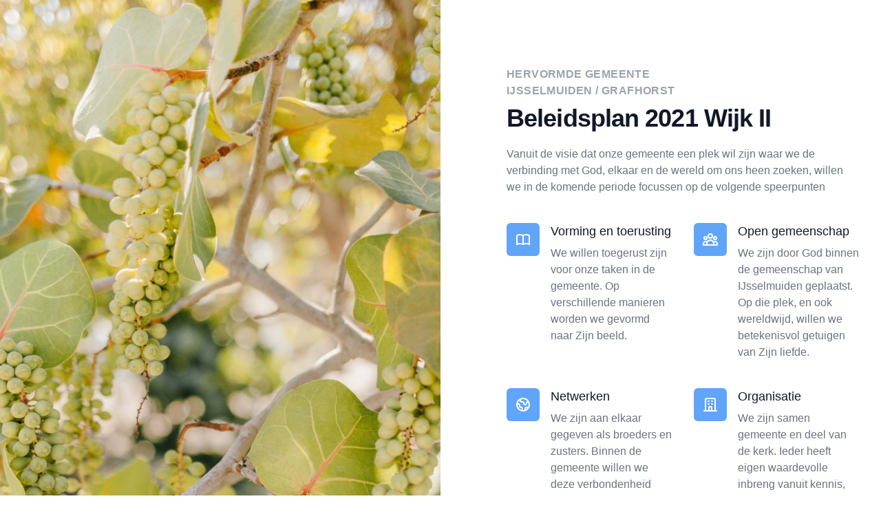

--- FILE ---
content_type: text/html; charset=utf-8
request_url: https://beleidsplan.dorpskerk.com/
body_size: 2723
content:
<!DOCTYPE html><html><head><meta name="viewport" content="width=device-width"/><meta charSet="utf-8"/><title>Beleidsplan 2021 Wijk II</title><meta name="next-head-count" content="3"/><link rel="preload" href="/_next/static/css/41713ab3476765c2ec41.css" as="style"/><link rel="stylesheet" href="/_next/static/css/41713ab3476765c2ec41.css" data-n-g=""/><noscript data-n-css=""></noscript><script defer="" nomodule="" src="/_next/static/chunks/polyfills-a40ef1678bae11e696dba45124eadd70.js" type="f4350da14f0603f4be66016e-text/javascript"></script><script src="/_next/static/chunks/webpack-6b8d8112a863fa9eb492.js" defer="" type="f4350da14f0603f4be66016e-text/javascript"></script><script src="/_next/static/chunks/framework-717d42ae9e172961f2a5.js" defer="" type="f4350da14f0603f4be66016e-text/javascript"></script><script src="/_next/static/chunks/main-77ff45b455f954af2bca.js" defer="" type="f4350da14f0603f4be66016e-text/javascript"></script><script src="/_next/static/chunks/pages/_app-b654ed9458f8e716a82f.js" defer="" type="f4350da14f0603f4be66016e-text/javascript"></script><script src="/_next/static/chunks/pages/index-70b5ac0c050f215fdde5.js" defer="" type="f4350da14f0603f4be66016e-text/javascript"></script><script src="/_next/static/qMi96S1CoKyTLt7yvmEI_/_buildManifest.js" defer="" type="f4350da14f0603f4be66016e-text/javascript"></script><script src="/_next/static/qMi96S1CoKyTLt7yvmEI_/_ssgManifest.js" defer="" type="f4350da14f0603f4be66016e-text/javascript"></script></head><body><div id="__next"><div style="opacity:0"><div class="relative bg-white min-h-screen"><div class="lg:absolute lg:inset-0"><div class="lg:absolute lg:inset-y-0 lg:left-0 lg:w-1/2"><img alt="Beleidsplan 2021 Wijk II" src="/img/main.jpg" class="h-56 w-full object-cover lg:absolute lg:h-full"/></div></div><div class="relative pt-12 pb-16 px-4 sm:pt-16 sm:px-6 lg:px-8 lg:max-w-7xl lg:mx-auto lg:grid lg:grid-cols-2"><div class="lg:col-start-2 lg:pl-8"><div class="text-base max-w-prose mx-auto lg:max-w-lg lg:ml-auto lg:mr-0"><h2 class="leading-6 text-gray-400 pt-8 font-semibold tracking-wide uppercase">Hervormde gemeente<br/>IJsselmuiden / Grafhorst</h2><h3 class="mt-2 text-3xl leading-8 font-extrabold tracking-tight text-gray-900 sm:text-4xl">Beleidsplan 2021 Wijk II</h3><div class="mt-5 text-gray-500"><p>Vanuit de visie dat onze gemeente een plek wil zijn waar we de verbinding met God, elkaar en de wereld om ons heen zoeken, willen we in de komende periode focussen op de volgende speerpunten</p><div class="mt-10"><dl class="space-y-10 md:space-y-0 md:grid md:grid-cols-2 md:gap-x-8 md:gap-y-10"><a class="transition duration-500 ease-in-out transform hover:-translate-y-1 hover:scale-105 no-underline" href="/vorming"><div class="flex"><div class="flex-shrink-0"><div class="flex items-center justify-center h-12 w-12 rounded-md bg-blue-400 text-white"><svg class="w-6 h-6" fill="none" stroke="currentColor" viewBox="0 0 24 24" xmlns="http://www.w3.org/2000/svg"><path stroke-linecap="round" stroke-linejoin="round" stroke-width="2" d="M12 6.253v13m0-13C10.832 5.477 9.246 5 7.5 5S4.168 5.477 3 6.253v13C4.168 18.477 5.754 18 7.5 18s3.332.477 4.5 1.253m0-13C13.168 5.477 14.754 5 16.5 5c1.747 0 3.332.477 4.5 1.253v13C19.832 18.477 18.247 18 16.5 18c-1.746 0-3.332.477-4.5 1.253"></path></svg></div></div><div class="ml-4"><dt class="text-lg leading-6 font-medium text-gray-900">Vorming en toerusting</dt><dd class="mt-2 text-base text-gray-500">We willen toegerust zijn voor onze taken in de gemeente. Op verschillende manieren worden we gevormd naar Zijn beeld.</dd></div></div></a><a class="transition duration-500 ease-in-out transform hover:-translate-y-1 hover:scale-105 no-underline" href="/gemeenschap"><div class="flex"><div class="flex-shrink-0"><div class="flex items-center justify-center h-12 w-12 rounded-md bg-blue-400 text-white"><svg class="w-6 h-6" fill="none" stroke="currentColor" viewBox="0 0 24 24" xmlns="http://www.w3.org/2000/svg"><path stroke-linecap="round" stroke-linejoin="round" stroke-width="2" d="M17 20h5v-2a3 3 0 00-5.356-1.857M17 20H7m10 0v-2c0-.656-.126-1.283-.356-1.857M7 20H2v-2a3 3 0 015.356-1.857M7 20v-2c0-.656.126-1.283.356-1.857m0 0a5.002 5.002 0 019.288 0M15 7a3 3 0 11-6 0 3 3 0 016 0zm6 3a2 2 0 11-4 0 2 2 0 014 0zM7 10a2 2 0 11-4 0 2 2 0 014 0z"></path></svg></div></div><div class="ml-4"><dt class="text-lg leading-6 font-medium text-gray-900">Open gemeenschap</dt><dd class="mt-2 text-base text-gray-500">We zijn door God binnen de gemeenschap van IJsselmuiden geplaatst. Op die plek, en ook wereldwijd, willen we betekenisvol getuigen van Zijn liefde.</dd></div></div></a><a class="transition duration-500 ease-in-out transform hover:-translate-y-1 hover:scale-105 no-underline" href="/netwerken"><div class="flex"><div class="flex-shrink-0"><div class="flex items-center justify-center h-12 w-12 rounded-md bg-blue-400 text-white"><svg class="w-6 h-6" fill="none" stroke="currentColor" viewBox="0 0 24 24" xmlns="http://www.w3.org/2000/svg"><path stroke-linecap="round" stroke-linejoin="round" stroke-width="2" d="M3.055 11H5a2 2 0 012 2v1a2 2 0 002 2 2 2 0 012 2v2.945M8 3.935V5.5A2.5 2.5 0 0010.5 8h.5a2 2 0 012 2 2 2 0 104 0 2 2 0 012-2h1.064M15 20.488V18a2 2 0 012-2h3.064M21 12a9 9 0 11-18 0 9 9 0 0118 0z"></path></svg></div></div><div class="ml-4"><dt class="text-lg leading-6 font-medium text-gray-900">Netwerken</dt><dd class="mt-2 text-base text-gray-500">We zijn aan elkaar gegeven als broeders en zusters. Binnen de gemeente willen we deze verbondenheid beleven en versterken.</dd></div></div></a><a class="transition duration-500 ease-in-out transform hover:-translate-y-1 hover:scale-105 no-underline" href="/organisatie"><div class="flex"><div class="flex-shrink-0"><div class="flex items-center justify-center h-12 w-12 rounded-md bg-blue-400 text-white"><svg class="w-6 h-6" fill="none" stroke="currentColor" viewBox="0 0 24 24" xmlns="http://www.w3.org/2000/svg"><path stroke-linecap="round" stroke-linejoin="round" stroke-width="2" d="M19 21V5a2 2 0 00-2-2H7a2 2 0 00-2 2v16m14 0h2m-2 0h-5m-9 0H3m2 0h5M9 7h1m-1 4h1m4-4h1m-1 4h1m-5 10v-5a1 1 0 011-1h2a1 1 0 011 1v5m-4 0h4"></path></svg></div></div><div class="ml-4"><dt class="text-lg leading-6 font-medium text-gray-900">Organisatie</dt><dd class="mt-2 text-base text-gray-500">We zijn samen gemeente en deel van de kerk. Ieder heeft eigen waardevolle inbreng vanuit kennis, vaardigheden en inzet.</dd></div></div></a><a class="transition duration-500 ease-in-out transform hover:-translate-y-1 hover:scale-105 no-underline" href="/eredienst"><div class="flex"><div class="flex-shrink-0"><div class="flex items-center justify-center h-12 w-12 rounded-md bg-blue-400 text-white"><svg class="w-6 h-6" fill="none" stroke="currentColor" viewBox="0 0 24 24" xmlns="http://www.w3.org/2000/svg"><path stroke-linecap="round" stroke-linejoin="round" stroke-width="2" d="M9 19V6l12-3v13M9 19c0 1.105-1.343 2-3 2s-3-.895-3-2 1.343-2 3-2 3 .895 3 2zm12-3c0 1.105-1.343 2-3 2s-3-.895-3-2 1.343-2 3-2 3 .895 3 2zM9 10l12-3"></path></svg></div></div><div class="ml-4"><dt class="text-lg leading-6 font-medium text-gray-900">Liturgie en eredienst</dt><dd class="mt-2 text-base text-gray-500">We zijn een gemeenschap van gelovigen. In de diensten horen we Gods woorden, we bidden tot Hem en loven Zijn naam. De liturgie helpt ons hierbij.</dd></div></div></a><a class="transition duration-500 ease-in-out transform hover:-translate-y-1 hover:scale-105 no-underline" href="/jeugdwerk"><div class="flex"><div class="flex-shrink-0"><div class="flex items-center justify-center h-12 w-12 rounded-md bg-blue-400 text-white"><svg class="w-6 h-6" fill="none" stroke="currentColor" viewBox="0 0 24 24" xmlns="http://www.w3.org/2000/svg"><path stroke-linecap="round" stroke-linejoin="round" stroke-width="2" d="M14.828 14.828a4 4 0 01-5.656 0M9 10h.01M15 10h.01M21 12a9 9 0 11-18 0 9 9 0 0118 0z"></path></svg></div></div><div class="ml-4"><dt class="text-lg leading-6 font-medium text-gray-900">Jeugdwerk</dt><dd class="mt-2 text-base text-gray-500">We zijn een gemeente voor ouderen en jongeren. Jonge mensen staan aan het begin van hun levensweg. We willen hen zo veel mogelijk helpen om het levenspad met Christus verder te gaan.</dd></div></div></a></dl></div></div><div class="relative mt-8"><div class="absolute inset-0 flex items-center" aria-hidden="true"><div class="w-full border-t border-gray-300"></div></div></div><div class="relative mt-16 lg:px-12 flex justify-between"><button type="button" class="inline-flex items-center px-4 py-2 border border-transparent text-base font-medium rounded-md shadow-sm text-white bg-blue-400 hover:bg-blue-500 focus:outline-none focus:ring-2 focus:ring-offset-2 focus:ring-indigo-500">Visie &amp; Missie</button><button type="button" class="inline-flex items-center px-4 py-2 border border-transparent text-base font-medium rounded-md shadow-sm text-white bg-blue-400 hover:bg-blue-500 focus:outline-none focus:ring-2 focus:ring-offset-2 focus:ring-indigo-500">Verantwoording</button></div></div></div></div></div></div></div><script id="__NEXT_DATA__" type="application/json">{"props":{"pageProps":{}},"page":"/","query":{},"buildId":"qMi96S1CoKyTLt7yvmEI_","nextExport":true,"autoExport":true,"isFallback":false,"scriptLoader":[]}</script><script src="/cdn-cgi/scripts/7d0fa10a/cloudflare-static/rocket-loader.min.js" data-cf-settings="f4350da14f0603f4be66016e-|49" defer></script><script defer src="https://static.cloudflareinsights.com/beacon.min.js/vcd15cbe7772f49c399c6a5babf22c1241717689176015" integrity="sha512-ZpsOmlRQV6y907TI0dKBHq9Md29nnaEIPlkf84rnaERnq6zvWvPUqr2ft8M1aS28oN72PdrCzSjY4U6VaAw1EQ==" data-cf-beacon='{"version":"2024.11.0","token":"ba4ad1b06b0b4d7687d9303e7f2c2500","r":1,"server_timing":{"name":{"cfCacheStatus":true,"cfEdge":true,"cfExtPri":true,"cfL4":true,"cfOrigin":true,"cfSpeedBrain":true},"location_startswith":null}}' crossorigin="anonymous"></script>
</body></html>

--- FILE ---
content_type: application/javascript; charset=utf-8
request_url: https://beleidsplan.dorpskerk.com/_next/static/chunks/pages/index-70b5ac0c050f215fdde5.js
body_size: 3387
content:
(self.webpackChunk_N_E=self.webpackChunk_N_E||[]).push([[405],{2167:function(e,n,s){"use strict";var t=s(3038);n.default=void 0;var r,a=(r=s(7294))&&r.__esModule?r:{default:r},i=s(1063),l=s(4651),o=s(7426);var d={};function c(e,n,s,t){if(e&&i.isLocalURL(n)){e.prefetch(n,s,t).catch((function(e){0}));var r=t&&"undefined"!==typeof t.locale?t.locale:e&&e.locale;d[n+"%"+s+(r?"%"+r:"")]=!0}}var u=function(e){var n,s=!1!==e.prefetch,r=l.useRouter(),u=a.default.useMemo((function(){var n=i.resolveHref(r,e.href,!0),s=t(n,2),a=s[0],l=s[1];return{href:a,as:e.as?i.resolveHref(r,e.as):l||a}}),[r,e.href,e.as]),h=u.href,m=u.as,f=e.children,x=e.replace,v=e.shallow,g=e.scroll,j=e.locale;"string"===typeof f&&(f=a.default.createElement("a",null,f));var p=(n=a.default.Children.only(f))&&"object"===typeof n&&n.ref,w=o.useIntersection({rootMargin:"200px"}),b=t(w,2),N=b[0],k=b[1],y=a.default.useCallback((function(e){N(e),p&&("function"===typeof p?p(e):"object"===typeof p&&(p.current=e))}),[p,N]);a.default.useEffect((function(){var e=k&&s&&i.isLocalURL(h),n="undefined"!==typeof j?j:r&&r.locale,t=d[h+"%"+m+(n?"%"+n:"")];e&&!t&&c(r,h,m,{locale:n})}),[m,h,k,j,s,r]);var M={ref:y,onClick:function(e){n.props&&"function"===typeof n.props.onClick&&n.props.onClick(e),e.defaultPrevented||function(e,n,s,t,r,a,l,o){("A"!==e.currentTarget.nodeName||!function(e){var n=e.currentTarget.target;return n&&"_self"!==n||e.metaKey||e.ctrlKey||e.shiftKey||e.altKey||e.nativeEvent&&2===e.nativeEvent.which}(e)&&i.isLocalURL(s))&&(e.preventDefault(),null==l&&t.indexOf("#")>=0&&(l=!1),n[r?"replace":"push"](s,t,{shallow:a,locale:o,scroll:l}))}(e,r,h,m,x,v,g,j)},onMouseEnter:function(e){i.isLocalURL(h)&&(n.props&&"function"===typeof n.props.onMouseEnter&&n.props.onMouseEnter(e),c(r,h,m,{priority:!0}))}};if(e.passHref||"a"===n.type&&!("href"in n.props)){var L="undefined"!==typeof j?j:r&&r.locale,z=r&&r.isLocaleDomain&&i.getDomainLocale(m,L,r&&r.locales,r&&r.domainLocales);M.href=z||i.addBasePath(i.addLocale(m,L,r&&r.defaultLocale))}return a.default.cloneElement(n,M)};n.default=u},7426:function(e,n,s){"use strict";var t=s(3038);Object.defineProperty(n,"__esModule",{value:!0}),n.useIntersection=function(e){var n=e.rootMargin,s=e.disabled||!i,o=r.useRef(),d=r.useState(!1),c=t(d,2),u=c[0],h=c[1],m=r.useCallback((function(e){o.current&&(o.current(),o.current=void 0),s||u||e&&e.tagName&&(o.current=function(e,n,s){var t=function(e){var n=e.rootMargin||"",s=l.get(n);if(s)return s;var t=new Map,r=new IntersectionObserver((function(e){e.forEach((function(e){var n=t.get(e.target),s=e.isIntersecting||e.intersectionRatio>0;n&&s&&n(s)}))}),e);return l.set(n,s={id:n,observer:r,elements:t}),s}(s),r=t.id,a=t.observer,i=t.elements;return i.set(e,n),a.observe(e),function(){i.delete(e),a.unobserve(e),0===i.size&&(a.disconnect(),l.delete(r))}}(e,(function(e){return e&&h(e)}),{rootMargin:n}))}),[s,n,u]);return r.useEffect((function(){if(!i&&!u){var e=a.requestIdleCallback((function(){return h(!0)}));return function(){return a.cancelIdleCallback(e)}}}),[u]),[m,u]};var r=s(7294),a=s(3447),i="undefined"!==typeof IntersectionObserver;var l=new Map},6124:function(e,n,s){"use strict";s.r(n),s.d(n,{default:function(){return i}});var t=s(9008),r=s(1664),a=s(5893);function i(){return(0,a.jsxs)("div",{className:"relative bg-white min-h-screen",children:[(0,a.jsx)(t.default,{children:(0,a.jsx)("title",{children:"Beleidsplan 2021 Wijk II"})}),(0,a.jsx)("div",{className:"lg:absolute lg:inset-0",children:(0,a.jsx)("div",{className:"lg:absolute lg:inset-y-0 lg:left-0 lg:w-1/2",children:(0,a.jsx)("img",{alt:"Beleidsplan 2021 Wijk II",src:"/img/main.jpg",className:"h-56 w-full object-cover lg:absolute lg:h-full"})})}),(0,a.jsx)("div",{className:"relative pt-12 pb-16 px-4 sm:pt-16 sm:px-6 lg:px-8 lg:max-w-7xl lg:mx-auto lg:grid lg:grid-cols-2",children:(0,a.jsx)("div",{className:"lg:col-start-2 lg:pl-8",children:(0,a.jsxs)("div",{className:"text-base max-w-prose mx-auto lg:max-w-lg lg:ml-auto lg:mr-0",children:[(0,a.jsxs)("h2",{className:"leading-6 text-gray-400 pt-8 font-semibold tracking-wide uppercase",children:["Hervormde gemeente",(0,a.jsx)("br",{}),"IJsselmuiden / Grafhorst"]}),(0,a.jsx)("h3",{className:"mt-2 text-3xl leading-8 font-extrabold tracking-tight text-gray-900 sm:text-4xl",children:"Beleidsplan 2021 Wijk II"}),(0,a.jsxs)("div",{className:"mt-5 text-gray-500",children:[(0,a.jsx)("p",{children:"Vanuit de visie dat onze gemeente een plek wil zijn waar we de verbinding met God, elkaar en de wereld om ons heen zoeken, willen we in de komende periode focussen op de volgende speerpunten"}),(0,a.jsx)("div",{className:"mt-10",children:(0,a.jsxs)("dl",{className:"space-y-10 md:space-y-0 md:grid md:grid-cols-2 md:gap-x-8 md:gap-y-10",children:[(0,a.jsx)(r.default,{href:"/vorming",children:(0,a.jsx)("a",{className:"transition duration-500 ease-in-out transform hover:-translate-y-1 hover:scale-105 no-underline",children:(0,a.jsxs)("div",{className:"flex",children:[(0,a.jsx)("div",{className:"flex-shrink-0",children:(0,a.jsx)("div",{className:"flex items-center justify-center h-12 w-12 rounded-md bg-blue-400 text-white",children:(0,a.jsx)("svg",{className:"w-6 h-6",fill:"none",stroke:"currentColor",viewBox:"0 0 24 24",xmlns:"http://www.w3.org/2000/svg",children:(0,a.jsx)("path",{strokeLinecap:"round",strokeLinejoin:"round",strokeWidth:"2",d:"M12 6.253v13m0-13C10.832 5.477 9.246 5 7.5 5S4.168 5.477 3 6.253v13C4.168 18.477 5.754 18 7.5 18s3.332.477 4.5 1.253m0-13C13.168 5.477 14.754 5 16.5 5c1.747 0 3.332.477 4.5 1.253v13C19.832 18.477 18.247 18 16.5 18c-1.746 0-3.332.477-4.5 1.253"})})})}),(0,a.jsxs)("div",{className:"ml-4",children:[(0,a.jsx)("dt",{className:"text-lg leading-6 font-medium text-gray-900",children:"Vorming en toerusting"}),(0,a.jsx)("dd",{className:"mt-2 text-base text-gray-500",children:"We willen toegerust zijn voor onze taken in de gemeente. Op verschillende manieren worden we gevormd naar Zijn beeld."})]})]})})}),(0,a.jsx)(r.default,{href:"/gemeenschap",children:(0,a.jsx)("a",{className:"transition duration-500 ease-in-out transform hover:-translate-y-1 hover:scale-105 no-underline",children:(0,a.jsxs)("div",{className:"flex",children:[(0,a.jsx)("div",{className:"flex-shrink-0",children:(0,a.jsx)("div",{className:"flex items-center justify-center h-12 w-12 rounded-md bg-blue-400 text-white",children:(0,a.jsx)("svg",{className:"w-6 h-6",fill:"none",stroke:"currentColor",viewBox:"0 0 24 24",xmlns:"http://www.w3.org/2000/svg",children:(0,a.jsx)("path",{strokeLinecap:"round",strokeLinejoin:"round",strokeWidth:"2",d:"M17 20h5v-2a3 3 0 00-5.356-1.857M17 20H7m10 0v-2c0-.656-.126-1.283-.356-1.857M7 20H2v-2a3 3 0 015.356-1.857M7 20v-2c0-.656.126-1.283.356-1.857m0 0a5.002 5.002 0 019.288 0M15 7a3 3 0 11-6 0 3 3 0 016 0zm6 3a2 2 0 11-4 0 2 2 0 014 0zM7 10a2 2 0 11-4 0 2 2 0 014 0z"})})})}),(0,a.jsxs)("div",{className:"ml-4",children:[(0,a.jsx)("dt",{className:"text-lg leading-6 font-medium text-gray-900",children:"Open gemeenschap"}),(0,a.jsx)("dd",{className:"mt-2 text-base text-gray-500",children:"We zijn door God binnen de gemeenschap van IJsselmuiden geplaatst. Op die plek, en ook wereldwijd, willen we betekenisvol getuigen van Zijn liefde."})]})]})})}),(0,a.jsx)(r.default,{href:"/netwerken",children:(0,a.jsx)("a",{className:"transition duration-500 ease-in-out transform hover:-translate-y-1 hover:scale-105 no-underline",children:(0,a.jsxs)("div",{className:"flex",children:[(0,a.jsx)("div",{className:"flex-shrink-0",children:(0,a.jsx)("div",{className:"flex items-center justify-center h-12 w-12 rounded-md bg-blue-400 text-white",children:(0,a.jsx)("svg",{className:"w-6 h-6",fill:"none",stroke:"currentColor",viewBox:"0 0 24 24",xmlns:"http://www.w3.org/2000/svg",children:(0,a.jsx)("path",{strokeLinecap:"round",strokeLinejoin:"round",strokeWidth:"2",d:"M3.055 11H5a2 2 0 012 2v1a2 2 0 002 2 2 2 0 012 2v2.945M8 3.935V5.5A2.5 2.5 0 0010.5 8h.5a2 2 0 012 2 2 2 0 104 0 2 2 0 012-2h1.064M15 20.488V18a2 2 0 012-2h3.064M21 12a9 9 0 11-18 0 9 9 0 0118 0z"})})})}),(0,a.jsxs)("div",{className:"ml-4",children:[(0,a.jsx)("dt",{className:"text-lg leading-6 font-medium text-gray-900",children:"Netwerken"}),(0,a.jsx)("dd",{className:"mt-2 text-base text-gray-500",children:"We zijn aan elkaar gegeven als broeders en zusters. Binnen de gemeente willen we deze verbondenheid beleven en versterken."})]})]})})}),(0,a.jsx)(r.default,{href:"/organisatie",children:(0,a.jsx)("a",{className:"transition duration-500 ease-in-out transform hover:-translate-y-1 hover:scale-105 no-underline",children:(0,a.jsxs)("div",{className:"flex",children:[(0,a.jsx)("div",{className:"flex-shrink-0",children:(0,a.jsx)("div",{className:"flex items-center justify-center h-12 w-12 rounded-md bg-blue-400 text-white",children:(0,a.jsx)("svg",{className:"w-6 h-6",fill:"none",stroke:"currentColor",viewBox:"0 0 24 24",xmlns:"http://www.w3.org/2000/svg",children:(0,a.jsx)("path",{strokeLinecap:"round",strokeLinejoin:"round",strokeWidth:"2",d:"M19 21V5a2 2 0 00-2-2H7a2 2 0 00-2 2v16m14 0h2m-2 0h-5m-9 0H3m2 0h5M9 7h1m-1 4h1m4-4h1m-1 4h1m-5 10v-5a1 1 0 011-1h2a1 1 0 011 1v5m-4 0h4"})})})}),(0,a.jsxs)("div",{className:"ml-4",children:[(0,a.jsx)("dt",{className:"text-lg leading-6 font-medium text-gray-900",children:"Organisatie"}),(0,a.jsx)("dd",{className:"mt-2 text-base text-gray-500",children:"We zijn samen gemeente en deel van de kerk. Ieder heeft eigen waardevolle inbreng vanuit kennis, vaardigheden en inzet."})]})]})})}),(0,a.jsx)(r.default,{href:"/eredienst",children:(0,a.jsx)("a",{className:"transition duration-500 ease-in-out transform hover:-translate-y-1 hover:scale-105 no-underline",children:(0,a.jsxs)("div",{className:"flex",children:[(0,a.jsx)("div",{className:"flex-shrink-0",children:(0,a.jsx)("div",{className:"flex items-center justify-center h-12 w-12 rounded-md bg-blue-400 text-white",children:(0,a.jsx)("svg",{className:"w-6 h-6",fill:"none",stroke:"currentColor",viewBox:"0 0 24 24",xmlns:"http://www.w3.org/2000/svg",children:(0,a.jsx)("path",{strokeLinecap:"round",strokeLinejoin:"round",strokeWidth:"2",d:"M9 19V6l12-3v13M9 19c0 1.105-1.343 2-3 2s-3-.895-3-2 1.343-2 3-2 3 .895 3 2zm12-3c0 1.105-1.343 2-3 2s-3-.895-3-2 1.343-2 3-2 3 .895 3 2zM9 10l12-3"})})})}),(0,a.jsxs)("div",{className:"ml-4",children:[(0,a.jsx)("dt",{className:"text-lg leading-6 font-medium text-gray-900",children:"Liturgie en eredienst"}),(0,a.jsx)("dd",{className:"mt-2 text-base text-gray-500",children:"We zijn een gemeenschap van gelovigen. In de diensten horen we Gods woorden, we bidden tot Hem en loven Zijn naam. De liturgie helpt ons hierbij."})]})]})})}),(0,a.jsx)(r.default,{href:"/jeugdwerk",children:(0,a.jsx)("a",{className:"transition duration-500 ease-in-out transform hover:-translate-y-1 hover:scale-105 no-underline",children:(0,a.jsxs)("div",{className:"flex",children:[(0,a.jsx)("div",{className:"flex-shrink-0",children:(0,a.jsx)("div",{className:"flex items-center justify-center h-12 w-12 rounded-md bg-blue-400 text-white",children:(0,a.jsx)("svg",{className:"w-6 h-6",fill:"none",stroke:"currentColor",viewBox:"0 0 24 24",xmlns:"http://www.w3.org/2000/svg",children:(0,a.jsx)("path",{strokeLinecap:"round",strokeLinejoin:"round",strokeWidth:"2",d:"M14.828 14.828a4 4 0 01-5.656 0M9 10h.01M15 10h.01M21 12a9 9 0 11-18 0 9 9 0 0118 0z"})})})}),(0,a.jsxs)("div",{className:"ml-4",children:[(0,a.jsx)("dt",{className:"text-lg leading-6 font-medium text-gray-900",children:"Jeugdwerk"}),(0,a.jsx)("dd",{className:"mt-2 text-base text-gray-500",children:"We zijn een gemeente voor ouderen en jongeren. Jonge mensen staan aan het begin van hun levensweg. We willen hen zo veel mogelijk helpen om het levenspad met Christus verder te gaan."})]})]})})})]})})]}),(0,a.jsx)("div",{className:"relative mt-8",children:(0,a.jsx)("div",{className:"absolute inset-0 flex items-center","aria-hidden":"true",children:(0,a.jsx)("div",{className:"w-full border-t border-gray-300"})})}),(0,a.jsxs)("div",{className:"relative mt-16 lg:px-12 flex justify-between",children:[(0,a.jsx)(r.default,{href:"/missie-en-visie",children:(0,a.jsx)("button",{type:"button",className:"inline-flex items-center px-4 py-2 border border-transparent text-base font-medium rounded-md shadow-sm text-white bg-blue-400 hover:bg-blue-500 focus:outline-none focus:ring-2 focus:ring-offset-2 focus:ring-indigo-500",children:"Visie & Missie"})}),(0,a.jsx)(r.default,{href:"/verantwoording",children:(0,a.jsx)("button",{type:"button",className:"inline-flex items-center px-4 py-2 border border-transparent text-base font-medium rounded-md shadow-sm text-white bg-blue-400 hover:bg-blue-500 focus:outline-none focus:ring-2 focus:ring-offset-2 focus:ring-indigo-500",children:"Verantwoording"})})]})]})})})]})}},8581:function(e,n,s){(window.__NEXT_P=window.__NEXT_P||[]).push(["/",function(){return s(6124)}])},9008:function(e,n,s){e.exports=s(639)},1664:function(e,n,s){e.exports=s(2167)}},function(e){e.O(0,[774,888,179],(function(){return n=8581,e(e.s=n);var n}));var n=e.O();_N_E=n}]);

--- FILE ---
content_type: application/javascript; charset=utf-8
request_url: https://beleidsplan.dorpskerk.com/_next/static/chunks/pages/jeugdwerk-41ab6d03855e0fd52710.js
body_size: 973
content:
(self.webpackChunk_N_E=self.webpackChunk_N_E||[]).push([[136],{3591:function(e,n,t){"use strict";t.r(n);var s=t(9008),r=t(1664),l=t(5152),i=t(5893),d=(0,l.default)((function(){return Promise.all([t.e(330),t.e(418)]).then(t.bind(t,7418))}),{loadableGenerated:{webpack:function(){return[7418]},modules:["jeugdwerk/index.js -> ../../components/menu"]}});n.default=function(){return(0,i.jsxs)("div",{className:"relative bg-white min-h-screen",children:[(0,i.jsx)(s.default,{children:(0,i.jsx)("title",{children:"Speerpunt Jeugdwerk Samenvatting"})}),(0,i.jsx)("div",{className:"lg:absolute lg:inset-0",children:(0,i.jsx)("div",{className:"lg:absolute lg:inset-y-0 lg:left-0 lg:w-1/2",children:(0,i.jsx)("img",{alt:"Jeugdwerk",src:"/img/jeugdwerk1.jpg",className:"h-56 w-full object-cover lg:absolute lg:h-full"})})}),(0,i.jsx)("div",{className:"relative pt-12 pb-16 px-4 sm:pt-16 sm:px-6 lg:px-8 lg:max-w-7xl lg:mx-auto lg:grid lg:grid-cols-2",children:(0,i.jsx)("div",{className:"lg:col-start-2 lg:pl-8",children:(0,i.jsxs)("div",{className:"text-base max-w-prose mx-auto lg:max-w-lg lg:ml-auto lg:mr-0",children:[(0,i.jsxs)("div",{className:"flex justify-between",children:[(0,i.jsxs)("div",{className:"flex items-center -ml-9 transition duration-500 transform hover:-translate-x-2",children:[(0,i.jsx)("svg",{className:"flex-shrink-0 h-4 w-4 text-gray-400",fill:"none",stroke:"currentColor",viewBox:"0 0 24 24",xmlns:"http://www.w3.org/2000/svg",children:(0,i.jsx)("path",{strokeLinecap:"round",strokeLinejoin:"round",strokeWidth:"2",d:"M15 19l-7-7 7-7"})}),(0,i.jsx)(r.default,{href:"/",children:(0,i.jsx)("button",{className:" ml-4 text-sm font-medium text-gray-500 hover:text-gray-700",children:"Terug naar beginpagina"})})]}),(0,i.jsx)(d,{})]}),(0,i.jsx)("h2",{className:"leading-6 text-gray-400 pt-8 font-semibold tracking-wide uppercase",children:"Speerpunt"}),(0,i.jsx)("h3",{className:"mt-2 text-3xl leading-8 font-extrabold tracking-tight text-gray-900 sm:text-4xl",children:"Jeugdwerk"}),(0,i.jsxs)("div",{className:"mt-5 prose prose-blue text-gray-500",children:[(0,i.jsxs)("ul",{children:[(0,i.jsxs)("li",{children:[(0,i.jsx)("strong",{children:"Uitgangspunt jeugdwerk"}),(0,i.jsx)("br",{}),"Het is ons verlangen dat de jeugd God persoonlijk kent, Jezus Christus als Redder aanneemt en geleid door de Heilige Geest het geloof in woorden en daden deelt."]}),(0,i.jsxs)("li",{children:[(0,i.jsx)("strong",{children:"Basispastoraat in het jeugdwerk"}),(0,i.jsx)("br",{}),"Het is ons verlangen dat tieners en jongeren zich gezien weten in de gemeente en het jeugdwerk."]}),(0,i.jsxs)("li",{children:[(0,i.jsx)("strong",{children:"Geloof uitleven"}),(0,i.jsx)("br",{}),"Het is ons verlangen jongeren te ondersteunen om hun leven met God vorm te geven in woorden en daden. In onderlinge verbondenheid en binnen de veilige context van de gemeente worden jongeren uitgedaagd zich in te zetten voor de gemeente en de wereld."]})]}),(0,i.jsx)("div",{className:"flex flex-row-reverse",children:(0,i.jsx)(r.default,{href:"/jeugdwerk/uitgebreid",children:(0,i.jsx)("div",{className:"inline-flex rounded-md shadow md:mt-8",children:(0,i.jsxs)("button",{className:"flex items-center justify-center px-5 py-3 border border-transparent text-base font-medium rounded-md text-white bg-blue-600 hover:bg-blue-700",children:["Lees verder",(0,i.jsx)("svg",{className:"ml-2 -mr-0.5 w-6 h-6",fill:"none",stroke:"currentColor",viewBox:"0 0 24 24",xmlns:"http://www.w3.org/2000/svg",children:(0,i.jsx)("path",{strokeLinecap:"round",strokeLinejoin:"round",strokeWidth:"2",d:"M9 5l7 7-7 7"})})]})})})})]})]})})})]})}},9752:function(e,n,t){(window.__NEXT_P=window.__NEXT_P||[]).push(["/jeugdwerk",function(){return t(3591)}])}},function(e){e.O(0,[774,914,888,179],(function(){return n=9752,e(e.s=n);var n}));var n=e.O();_N_E=n}]);

--- FILE ---
content_type: application/javascript; charset=utf-8
request_url: https://beleidsplan.dorpskerk.com/_next/static/chunks/pages/netwerken-6e314f91a7f58b5e84ab.js
body_size: 1228
content:
(self.webpackChunk_N_E=self.webpackChunk_N_E||[]).push([[314],{744:function(e,n,r){"use strict";r.r(n);var t=r(9008),s=r(1664),i=r(5152),l=r(5893),a=(0,i.default)((function(){return Promise.all([r.e(330),r.e(418)]).then(r.bind(r,7418))}),{loadableGenerated:{webpack:function(){return[7418]},modules:["netwerken/index.js -> ../../components/menu"]}});n.default=function(){return(0,l.jsxs)("div",{className:"relative bg-white min-h-screen",children:[(0,l.jsx)(t.default,{children:(0,l.jsx)("title",{children:"Speerpunt Netwerken Samenvatting"})}),(0,l.jsx)("div",{className:"lg:absolute lg:inset-0",children:(0,l.jsx)("div",{className:"lg:absolute lg:inset-y-0 lg:left-0 lg:w-1/2",children:(0,l.jsx)("img",{alt:"Netwerken",src:"/img/netwerken1.jpg",className:"h-56 w-full object-cover lg:absolute lg:h-full"})})}),(0,l.jsx)("div",{className:"relative pt-12 pb-16 px-4 sm:pt-16 sm:px-6 lg:px-8 lg:max-w-7xl lg:mx-auto lg:grid lg:grid-cols-2",children:(0,l.jsx)("div",{className:"lg:col-start-2 lg:pl-8",children:(0,l.jsxs)("div",{className:"text-base max-w-prose mx-auto lg:max-w-lg lg:ml-auto lg:mr-0",children:[(0,l.jsxs)("div",{className:"flex justify-between",children:[(0,l.jsxs)("div",{className:"flex items-center -ml-9 transition duration-500 transform hover:-translate-x-2",children:[(0,l.jsx)("svg",{className:"flex-shrink-0 h-4 w-4 text-gray-400",fill:"none",stroke:"currentColor",viewBox:"0 0 24 24",xmlns:"http://www.w3.org/2000/svg",children:(0,l.jsx)("path",{strokeLinecap:"round",strokeLinejoin:"round",strokeWidth:"2",d:"M15 19l-7-7 7-7"})}),(0,l.jsx)(s.default,{href:"/",children:(0,l.jsx)("button",{className:" ml-4 text-sm font-medium text-gray-500 hover:text-gray-700",children:"Terug naar beginpagina"})})]}),(0,l.jsx)(a,{})]}),(0,l.jsx)("h2",{className:"leading-6 text-gray-400 pt-8 font-semibold tracking-wide uppercase",children:"Speerpunt"}),(0,l.jsx)("h3",{className:"mt-2 text-3xl leading-8 font-extrabold tracking-tight text-gray-900 sm:text-4xl",children:"Netwerken"}),(0,l.jsxs)("div",{className:"mt-5 prose prose-blue text-gray-500",children:[(0,l.jsx)("p",{children:"Open gemeenschap voor de wereld om ons heen"}),(0,l.jsxs)("ul",{children:[(0,l.jsxs)("li",{children:[(0,l.jsx)("strong",{children:"Netwerken in gemeente"}),(0,l.jsx)("br",{}),"Ons verlangen is dat gemeenteleden zich gezien voelen en verbondenheid ervaren met elkaar als broeders en zusters binnen onze gemeente. Omdat we een grote gemeente hebben is dit niet iets vanzelfsprekend. We willen onderzoeken of de focus op kleinere netwerken (wijkgroepen/kringen) binnen onze gemeente bij kan dragen aan dit verlangen."]}),(0,l.jsxs)("li",{children:[(0,l.jsx)("strong",{children:"Verbinding tussen de generaties"}),(0,l.jsx)("br",{}),"Ons verlangen is dat ieder gemeentelid ruimte krijgt zijn of haar geloof vorm te geven en te beleven op een manier die bij hem of haar past, waarbij we oog houden voor elkaar en gericht zijn op verbondenheid met elkaar. In het kader hiervan willen we ook nadenken over een eigentijdse invulling van onze bijeenkomsten. Hierbij gaan we op zoek naar wat bij ons past en de verbinding tussen de generaties niet in de weg staat. Sterker nog: wij geloven dat als generaties elkaar ontmoeten in het geloofsgesprek en er voor elkaar zijn dat dit veel vrucht kan dragen."]})]}),(0,l.jsx)("div",{className:"flex flex-row-reverse",children:(0,l.jsx)(s.default,{href:"/netwerken/uitgebreid",children:(0,l.jsx)("div",{className:"inline-flex rounded-md shadow md:mt-8",children:(0,l.jsxs)("button",{className:"flex items-center justify-center px-5 py-3 border border-transparent text-base font-medium rounded-md text-white bg-blue-600 hover:bg-blue-700",children:["Lees verder",(0,l.jsx)("svg",{className:"ml-2 -mr-0.5 w-6 h-6",fill:"none",stroke:"currentColor",viewBox:"0 0 24 24",xmlns:"http://www.w3.org/2000/svg",children:(0,l.jsx)("path",{strokeLinecap:"round",strokeLinejoin:"round",strokeWidth:"2",d:"M9 5l7 7-7 7"})})]})})})})]})]})})})]})}},5936:function(e,n,r){(window.__NEXT_P=window.__NEXT_P||[]).push(["/netwerken",function(){return r(744)}])}},function(e){e.O(0,[774,914,888,179],(function(){return n=5936,e(e.s=n);var n}));var n=e.O();_N_E=n}]);

--- FILE ---
content_type: application/javascript; charset=utf-8
request_url: https://beleidsplan.dorpskerk.com/_next/static/chunks/914-a9f8a05d63e9e6ac6bcd.js
body_size: 3014
content:
(self.webpackChunk_N_E=self.webpackChunk_N_E||[]).push([[914],{2167:function(e,t,r){"use strict";var n=r(3038);t.default=void 0;var o,a=(o=r(7294))&&o.__esModule?o:{default:o},u=r(1063),i=r(4651),l=r(7426);var s={};function c(e,t,r,n){if(e&&u.isLocalURL(t)){e.prefetch(t,r,n).catch((function(e){0}));var o=n&&"undefined"!==typeof n.locale?n.locale:e&&e.locale;s[t+"%"+r+(o?"%"+o:"")]=!0}}var f=function(e){var t,r=!1!==e.prefetch,o=i.useRouter(),f=a.default.useMemo((function(){var t=u.resolveHref(o,e.href,!0),r=n(t,2),a=r[0],i=r[1];return{href:a,as:e.as?u.resolveHref(o,e.as):i||a}}),[o,e.href,e.as]),d=f.href,p=f.as,y=e.children,v=e.replace,h=e.shallow,b=e.scroll,m=e.locale;"string"===typeof y&&(y=a.default.createElement("a",null,y));var _=(t=a.default.Children.only(y))&&"object"===typeof t&&t.ref,g=l.useIntersection({rootMargin:"200px"}),O=n(g,2),w=O[0],j=O[1],k=a.default.useCallback((function(e){w(e),_&&("function"===typeof _?_(e):"object"===typeof _&&(_.current=e))}),[_,w]);a.default.useEffect((function(){var e=j&&r&&u.isLocalURL(d),t="undefined"!==typeof m?m:o&&o.locale,n=s[d+"%"+p+(t?"%"+t:"")];e&&!n&&c(o,d,p,{locale:t})}),[p,d,j,m,r,o]);var E={ref:k,onClick:function(e){t.props&&"function"===typeof t.props.onClick&&t.props.onClick(e),e.defaultPrevented||function(e,t,r,n,o,a,i,l){("A"!==e.currentTarget.nodeName||!function(e){var t=e.currentTarget.target;return t&&"_self"!==t||e.metaKey||e.ctrlKey||e.shiftKey||e.altKey||e.nativeEvent&&2===e.nativeEvent.which}(e)&&u.isLocalURL(r))&&(e.preventDefault(),null==i&&n.indexOf("#")>=0&&(i=!1),t[o?"replace":"push"](r,n,{shallow:a,locale:l,scroll:i}))}(e,o,d,p,v,h,b,m)},onMouseEnter:function(e){u.isLocalURL(d)&&(t.props&&"function"===typeof t.props.onMouseEnter&&t.props.onMouseEnter(e),c(o,d,p,{priority:!0}))}};if(e.passHref||"a"===t.type&&!("href"in t.props)){var P="undefined"!==typeof m?m:o&&o.locale,C=o&&o.isLocaleDomain&&u.getDomainLocale(p,P,o&&o.locales,o&&o.domainLocales);E.href=C||u.addBasePath(u.addLocale(p,P,o&&o.defaultLocale))}return a.default.cloneElement(t,E)};t.default=f},7426:function(e,t,r){"use strict";var n=r(3038);Object.defineProperty(t,"__esModule",{value:!0}),t.useIntersection=function(e){var t=e.rootMargin,r=e.disabled||!u,l=o.useRef(),s=o.useState(!1),c=n(s,2),f=c[0],d=c[1],p=o.useCallback((function(e){l.current&&(l.current(),l.current=void 0),r||f||e&&e.tagName&&(l.current=function(e,t,r){var n=function(e){var t=e.rootMargin||"",r=i.get(t);if(r)return r;var n=new Map,o=new IntersectionObserver((function(e){e.forEach((function(e){var t=n.get(e.target),r=e.isIntersecting||e.intersectionRatio>0;t&&r&&t(r)}))}),e);return i.set(t,r={id:t,observer:o,elements:n}),r}(r),o=n.id,a=n.observer,u=n.elements;return u.set(e,t),a.observe(e),function(){u.delete(e),a.unobserve(e),0===u.size&&(a.disconnect(),i.delete(o))}}(e,(function(e){return e&&d(e)}),{rootMargin:t}))}),[r,t,f]);return o.useEffect((function(){if(!u&&!f){var e=a.requestIdleCallback((function(){return d(!0)}));return function(){return a.cancelIdleCallback(e)}}}),[f]),[p,f]};var o=r(7294),a=r(3447),u="undefined"!==typeof IntersectionObserver;var i=new Map},8771:function(e,t,r){"use strict";var n=r(9713);function o(e,t){var r=Object.keys(e);if(Object.getOwnPropertySymbols){var n=Object.getOwnPropertySymbols(e);t&&(n=n.filter((function(t){return Object.getOwnPropertyDescriptor(e,t).enumerable}))),r.push.apply(r,n)}return r}function a(e){for(var t=1;t<arguments.length;t++){var r=null!=arguments[t]?arguments[t]:{};t%2?o(Object(r),!0).forEach((function(t){n(e,t,r[t])})):Object.getOwnPropertyDescriptors?Object.defineProperties(e,Object.getOwnPropertyDescriptors(r)):o(Object(r)).forEach((function(t){Object.defineProperty(e,t,Object.getOwnPropertyDescriptor(r,t))}))}return e}t.default=function(e,t){var r=u.default,n={loading:function(e){e.error,e.isLoading;return e.pastDelay,null}};e instanceof Promise?n.loader=function(){return e}:"function"===typeof e?n.loader=e:"object"===typeof e&&(n=a(a({},n),e));var o=n=a(a({},n),t);if(o.suspense)throw new Error("Invalid suspense option usage in next/dynamic. Read more: https://nextjs.org/docs/messages/invalid-dynamic-suspense");if(o.suspense)return r(o);n.loadableGenerated&&delete(n=a(a({},n),n.loadableGenerated)).loadableGenerated;if("boolean"===typeof n.ssr){if(!n.ssr)return delete n.ssr,l(r,n);delete n.ssr}return r(n)};i(r(7294));var u=i(r(4860));function i(e){return e&&e.__esModule?e:{default:e}}function l(e,t){return delete t.webpack,delete t.modules,e(t)}},1083:function(e,t,r){"use strict";var n;Object.defineProperty(t,"__esModule",{value:!0}),t.LoadableContext=void 0;var o=((n=r(7294))&&n.__esModule?n:{default:n}).default.createContext(null);t.LoadableContext=o},4860:function(e,t,r){"use strict";var n=r(4575),o=r(3913),a=r(9713);function u(e,t){var r=Object.keys(e);if(Object.getOwnPropertySymbols){var n=Object.getOwnPropertySymbols(e);t&&(n=n.filter((function(t){return Object.getOwnPropertyDescriptor(e,t).enumerable}))),r.push.apply(r,n)}return r}function i(e){for(var t=1;t<arguments.length;t++){var r=null!=arguments[t]?arguments[t]:{};t%2?u(Object(r),!0).forEach((function(t){a(e,t,r[t])})):Object.getOwnPropertyDescriptors?Object.defineProperties(e,Object.getOwnPropertyDescriptors(r)):u(Object(r)).forEach((function(t){Object.defineProperty(e,t,Object.getOwnPropertyDescriptor(r,t))}))}return e}function l(e,t){var r="undefined"!==typeof Symbol&&e[Symbol.iterator]||e["@@iterator"];if(!r){if(Array.isArray(e)||(r=function(e,t){if(!e)return;if("string"===typeof e)return s(e,t);var r=Object.prototype.toString.call(e).slice(8,-1);"Object"===r&&e.constructor&&(r=e.constructor.name);if("Map"===r||"Set"===r)return Array.from(e);if("Arguments"===r||/^(?:Ui|I)nt(?:8|16|32)(?:Clamped)?Array$/.test(r))return s(e,t)}(e))||t&&e&&"number"===typeof e.length){r&&(e=r);var n=0,o=function(){};return{s:o,n:function(){return n>=e.length?{done:!0}:{done:!1,value:e[n++]}},e:function(e){throw e},f:o}}throw new TypeError("Invalid attempt to iterate non-iterable instance.\nIn order to be iterable, non-array objects must have a [Symbol.iterator]() method.")}var a,u=!0,i=!1;return{s:function(){r=r.call(e)},n:function(){var e=r.next();return u=e.done,e},e:function(e){i=!0,a=e},f:function(){try{u||null==r.return||r.return()}finally{if(i)throw a}}}}function s(e,t){(null==t||t>e.length)&&(t=e.length);for(var r=0,n=new Array(t);r<t;r++)n[r]=e[r];return n}Object.defineProperty(t,"__esModule",{value:!0}),t.default=void 0;var c,f=(c=r(7294))&&c.__esModule?c:{default:c},d=r(7161),p=r(1083);var y=[],v=[],h=!1;function b(e){var t=e(),r={loading:!0,loaded:null,error:null};return r.promise=t.then((function(e){return r.loading=!1,r.loaded=e,e})).catch((function(e){throw r.loading=!1,r.error=e,e})),r}var m=function(){function e(t,r){n(this,e),this._loadFn=t,this._opts=r,this._callbacks=new Set,this._delay=null,this._timeout=null,this.retry()}return o(e,[{key:"promise",value:function(){return this._res.promise}},{key:"retry",value:function(){var e=this;this._clearTimeouts(),this._res=this._loadFn(this._opts.loader),this._state={pastDelay:!1,timedOut:!1};var t=this._res,r=this._opts;t.loading&&("number"===typeof r.delay&&(0===r.delay?this._state.pastDelay=!0:this._delay=setTimeout((function(){e._update({pastDelay:!0})}),r.delay)),"number"===typeof r.timeout&&(this._timeout=setTimeout((function(){e._update({timedOut:!0})}),r.timeout))),this._res.promise.then((function(){e._update({}),e._clearTimeouts()})).catch((function(t){e._update({}),e._clearTimeouts()})),this._update({})}},{key:"_update",value:function(e){this._state=i(i({},this._state),{},{error:this._res.error,loaded:this._res.loaded,loading:this._res.loading},e),this._callbacks.forEach((function(e){return e()}))}},{key:"_clearTimeouts",value:function(){clearTimeout(this._delay),clearTimeout(this._timeout)}},{key:"getCurrentValue",value:function(){return this._state}},{key:"subscribe",value:function(e){var t=this;return this._callbacks.add(e),function(){t._callbacks.delete(e)}}}]),e}();function _(e){return function(e,t){var r=Object.assign({loader:null,loading:null,delay:200,timeout:null,webpack:null,modules:null,suspense:!1},t);r.suspense&&(r.lazy=f.default.lazy(r.loader));var n=null;function o(){if(!n){var t=new m(e,r);n={getCurrentValue:t.getCurrentValue.bind(t),subscribe:t.subscribe.bind(t),retry:t.retry.bind(t),promise:t.promise.bind(t)}}return n.promise()}if(!h&&"function"===typeof r.webpack&&!r.suspense){var a=r.webpack();v.push((function(e){var t,r=l(a);try{for(r.s();!(t=r.n()).done;){var n=t.value;if(-1!==e.indexOf(n))return o()}}catch(u){r.e(u)}finally{r.f()}}))}var u=r.suspense?function(e,t){return f.default.createElement(r.lazy,i(i({},e),{},{ref:t}))}:function(e,t){o();var a=f.default.useContext(p.LoadableContext),u=d.useSubscription(n);return f.default.useImperativeHandle(t,(function(){return{retry:n.retry}}),[]),a&&Array.isArray(r.modules)&&r.modules.forEach((function(e){a(e)})),f.default.useMemo((function(){return u.loading||u.error?f.default.createElement(r.loading,{isLoading:u.loading,pastDelay:u.pastDelay,timedOut:u.timedOut,error:u.error,retry:n.retry}):u.loaded?f.default.createElement(function(e){return e&&e.__esModule?e.default:e}(u.loaded),e):null}),[e,u])};return u.preload=function(){return!r.suspense&&o()},u.displayName="LoadableComponent",f.default.forwardRef(u)}(b,e)}function g(e,t){for(var r=[];e.length;){var n=e.pop();r.push(n(t))}return Promise.all(r).then((function(){if(e.length)return g(e,t)}))}_.preloadAll=function(){return new Promise((function(e,t){g(y).then(e,t)}))},_.preloadReady=function(){var e=arguments.length>0&&void 0!==arguments[0]?arguments[0]:[];return new Promise((function(t){var r=function(){return h=!0,t()};g(v,e).then(r,r)}))},window.__NEXT_PRELOADREADY=_.preloadReady;var O=_;t.default=O},5152:function(e,t,r){e.exports=r(8771)},9008:function(e,t,r){e.exports=r(639)},1664:function(e,t,r){e.exports=r(2167)}}]);

--- FILE ---
content_type: application/javascript; charset=utf-8
request_url: https://beleidsplan.dorpskerk.com/_next/static/chunks/pages/_app-b654ed9458f8e716a82f.js
body_size: 29531
content:
(self.webpackChunk_N_E=self.webpackChunk_N_E||[]).push([[888],{8594:function(t,n,e){"use strict";e.d(n,{Z:function(){return o}});var r=/^((children|dangerouslySetInnerHTML|key|ref|autoFocus|defaultValue|defaultChecked|innerHTML|suppressContentEditableWarning|suppressHydrationWarning|valueLink|accept|acceptCharset|accessKey|action|allow|allowUserMedia|allowPaymentRequest|allowFullScreen|allowTransparency|alt|async|autoComplete|autoPlay|capture|cellPadding|cellSpacing|challenge|charSet|checked|cite|classID|className|cols|colSpan|content|contentEditable|contextMenu|controls|controlsList|coords|crossOrigin|data|dateTime|decoding|default|defer|dir|disabled|disablePictureInPicture|download|draggable|encType|form|formAction|formEncType|formMethod|formNoValidate|formTarget|frameBorder|headers|height|hidden|high|href|hrefLang|htmlFor|httpEquiv|id|inputMode|integrity|is|keyParams|keyType|kind|label|lang|list|loading|loop|low|marginHeight|marginWidth|max|maxLength|media|mediaGroup|method|min|minLength|multiple|muted|name|nonce|noValidate|open|optimum|pattern|placeholder|playsInline|poster|preload|profile|radioGroup|readOnly|referrerPolicy|rel|required|reversed|role|rows|rowSpan|sandbox|scope|scoped|scrolling|seamless|selected|shape|size|sizes|slot|span|spellCheck|src|srcDoc|srcLang|srcSet|start|step|style|summary|tabIndex|target|title|type|useMap|value|width|wmode|wrap|about|datatype|inlist|prefix|property|resource|typeof|vocab|autoCapitalize|autoCorrect|autoSave|color|inert|itemProp|itemScope|itemType|itemID|itemRef|on|results|security|unselectable|accentHeight|accumulate|additive|alignmentBaseline|allowReorder|alphabetic|amplitude|arabicForm|ascent|attributeName|attributeType|autoReverse|azimuth|baseFrequency|baselineShift|baseProfile|bbox|begin|bias|by|calcMode|capHeight|clip|clipPathUnits|clipPath|clipRule|colorInterpolation|colorInterpolationFilters|colorProfile|colorRendering|contentScriptType|contentStyleType|cursor|cx|cy|d|decelerate|descent|diffuseConstant|direction|display|divisor|dominantBaseline|dur|dx|dy|edgeMode|elevation|enableBackground|end|exponent|externalResourcesRequired|fill|fillOpacity|fillRule|filter|filterRes|filterUnits|floodColor|floodOpacity|focusable|fontFamily|fontSize|fontSizeAdjust|fontStretch|fontStyle|fontVariant|fontWeight|format|from|fr|fx|fy|g1|g2|glyphName|glyphOrientationHorizontal|glyphOrientationVertical|glyphRef|gradientTransform|gradientUnits|hanging|horizAdvX|horizOriginX|ideographic|imageRendering|in|in2|intercept|k|k1|k2|k3|k4|kernelMatrix|kernelUnitLength|kerning|keyPoints|keySplines|keyTimes|lengthAdjust|letterSpacing|lightingColor|limitingConeAngle|local|markerEnd|markerMid|markerStart|markerHeight|markerUnits|markerWidth|mask|maskContentUnits|maskUnits|mathematical|mode|numOctaves|offset|opacity|operator|order|orient|orientation|origin|overflow|overlinePosition|overlineThickness|panose1|paintOrder|pathLength|patternContentUnits|patternTransform|patternUnits|pointerEvents|points|pointsAtX|pointsAtY|pointsAtZ|preserveAlpha|preserveAspectRatio|primitiveUnits|r|radius|refX|refY|renderingIntent|repeatCount|repeatDur|requiredExtensions|requiredFeatures|restart|result|rotate|rx|ry|scale|seed|shapeRendering|slope|spacing|specularConstant|specularExponent|speed|spreadMethod|startOffset|stdDeviation|stemh|stemv|stitchTiles|stopColor|stopOpacity|strikethroughPosition|strikethroughThickness|string|stroke|strokeDasharray|strokeDashoffset|strokeLinecap|strokeLinejoin|strokeMiterlimit|strokeOpacity|strokeWidth|surfaceScale|systemLanguage|tableValues|targetX|targetY|textAnchor|textDecoration|textRendering|textLength|to|transform|u1|u2|underlinePosition|underlineThickness|unicode|unicodeBidi|unicodeRange|unitsPerEm|vAlphabetic|vHanging|vIdeographic|vMathematical|values|vectorEffect|version|vertAdvY|vertOriginX|vertOriginY|viewBox|viewTarget|visibility|widths|wordSpacing|writingMode|x|xHeight|x1|x2|xChannelSelector|xlinkActuate|xlinkArcrole|xlinkHref|xlinkRole|xlinkShow|xlinkTitle|xlinkType|xmlBase|xmlns|xmlnsXlink|xmlLang|xmlSpace|y|y1|y2|yChannelSelector|z|zoomAndPan|for|class|autofocus)|(([Dd][Aa][Tt][Aa]|[Aa][Rr][Ii][Aa]|x)-.*))$/,o=function(t){var n={};return function(e){return void 0===n[e]&&(n[e]=t(e)),n[e]}}((function(t){return r.test(t)||111===t.charCodeAt(0)&&110===t.charCodeAt(1)&&t.charCodeAt(2)<91}))},9955:function(t,n,e){"use strict";e.r(n),e.d(n,{default:function(){return Hi}});var r=e(4942),o=(e(3146),e(7147),function(t,n){return(o=Object.setPrototypeOf||{__proto__:[]}instanceof Array&&function(t,n){t.__proto__=n}||function(t,n){for(var e in n)n.hasOwnProperty(e)&&(t[e]=n[e])})(t,n)});function i(t,n){function e(){this.constructor=t}o(t,n),t.prototype=null===n?Object.create(n):(e.prototype=n.prototype,new e)}var a=function(){return(a=Object.assign||function(t){for(var n,e=1,r=arguments.length;e<r;e++)for(var o in n=arguments[e])Object.prototype.hasOwnProperty.call(n,o)&&(t[o]=n[o]);return t}).apply(this,arguments)};function u(t,n){var e={};for(var r in t)Object.prototype.hasOwnProperty.call(t,r)&&n.indexOf(r)<0&&(e[r]=t[r]);if(null!=t&&"function"===typeof Object.getOwnPropertySymbols){var o=0;for(r=Object.getOwnPropertySymbols(t);o<r.length;o++)n.indexOf(r[o])<0&&Object.prototype.propertyIsEnumerable.call(t,r[o])&&(e[r[o]]=t[r[o]])}return e}function s(t,n){var e="function"===typeof Symbol&&t[Symbol.iterator];if(!e)return t;var r,o,i=e.call(t),a=[];try{for(;(void 0===n||n-- >0)&&!(r=i.next()).done;)a.push(r.value)}catch(u){o={error:u}}finally{try{r&&!r.done&&(e=i.return)&&e.call(i)}finally{if(o)throw o.error}}return a}function c(){for(var t=[],n=0;n<arguments.length;n++)t=t.concat(s(arguments[n]));return t}var l=e(7294),f=(0,l.createContext)({transformPagePoint:function(t){return t},features:[],isStatic:!1});function d(t){var n=(0,l.useRef)(null);return null===n.current&&(n.current=t()),n.current}function v(t){return"object"===typeof t&&Object.prototype.hasOwnProperty.call(t,"current")}var p=function(t,n,e){var r=n-t;return 0===r?1:(e-t)/r};function m(t){return"undefined"!==typeof PointerEvent&&t instanceof PointerEvent?!("mouse"!==t.pointerType):t instanceof MouseEvent}function h(t){return!!t.touches}var g={pageX:0,pageY:0};function y(t,n){void 0===n&&(n="page");var e=t.touches[0]||t.changedTouches[0]||g;return{x:e[n+"X"],y:e[n+"Y"]}}function x(t,n){return void 0===n&&(n="page"),{x:t[n+"X"],y:t[n+"Y"]}}function b(t,n){return void 0===n&&(n="page"),{point:h(t)?y(t,n):x(t,n)}}function A(t){return b(t,"client")}var P=function(t,n){void 0===n&&(n=!1);var e,r=function(n){return t(n,b(n))};return n?(e=r,function(t){var n=t instanceof MouseEvent;(!n||n&&0===t.button)&&e(t)}):r};function w(t,n,e,r){return t.addEventListener(n,e,r),function(){return t.removeEventListener(n,e,r)}}function E(t,n,e,r){(0,l.useEffect)((function(){var o=t.current;if(e&&o)return w(o,n,e,r)}),[t,n,e,r])}var S="undefined"!==typeof window,T={pointerdown:"mousedown",pointermove:"mousemove",pointerup:"mouseup",pointercancel:"mousecancel",pointerover:"mouseover",pointerout:"mouseout",pointerenter:"mouseenter",pointerleave:"mouseleave"},C={pointerdown:"touchstart",pointermove:"touchmove",pointerup:"touchend",pointercancel:"touchcancel"};function M(t){return S&&null===window.onpointerdown?t:S&&null===window.ontouchstart?C[t]:S&&null===window.onmousedown?T[t]:t}function k(t,n,e,r){return w(t,M(n),P(e,"pointerdown"===n),r)}function V(t,n,e,r){return E(t,M(n),e&&P(e,"pointerdown"===n),r)}var L=function(t){return t.hasOwnProperty("x")&&t.hasOwnProperty("y")},R=function(t){return L(t)&&t.hasOwnProperty("z")},D=function(t){return"number"===typeof t},O=function(t,n){return Math.abs(t-n)};function j(t,n){if(D(t)&&D(n))return O(t,n);if(L(t)&&L(n)){var e=O(t.x,n.x),r=O(t.y,n.y),o=R(t)&&R(n)?O(t.z,n.z):0;return Math.sqrt(Math.pow(e,2)+Math.pow(r,2)+Math.pow(o,2))}}var B=function(t,n){return function(e){return n(t(e))}},F=function(){for(var t=[],n=0;n<arguments.length;n++)t[n]=arguments[n];return t.reduce(B)},I=1/60*1e3,U="undefined"!==typeof performance?function(){return performance.now()}:function(){return Date.now()},H="undefined"!==typeof window?function(t){return window.requestAnimationFrame(t)}:function(t){return setTimeout((function(){return t(U())}),I)};var X=!0,z=!1,N=!1,Y={delta:0,timestamp:0},W=["read","update","preRender","render","postRender"],_=W.reduce((function(t,n){return t[n]=function(t){var n=[],e=[],r=0,o=!1,i=new WeakSet,a={schedule:function(t,a,u){void 0===a&&(a=!1),void 0===u&&(u=!1);var s=u&&o,c=s?n:e;return a&&i.add(t),-1===c.indexOf(t)&&(c.push(t),s&&o&&(r=n.length)),t},cancel:function(t){var n=e.indexOf(t);-1!==n&&e.splice(n,1),i.delete(t)},process:function(u){var s;if(o=!0,n=(s=[e,n])[0],(e=s[1]).length=0,r=n.length)for(var c=0;c<r;c++){var l=n[c];l(u),i.has(l)&&(a.schedule(l),t())}o=!1}};return a}((function(){return z=!0})),t}),{}),q=W.reduce((function(t,n){var e=_[n];return t[n]=function(t,n,r){return void 0===n&&(n=!1),void 0===r&&(r=!1),z||$(),e.schedule(t,n,r)},t}),{}),Z=W.reduce((function(t,n){return t[n]=_[n].cancel,t}),{}),G=function(t){return _[t].process(Y)},K=function(t){z=!1,Y.delta=X?I:Math.max(Math.min(t-Y.timestamp,40),1),Y.timestamp=t,N=!0,W.forEach(G),N=!1,z&&(X=!1,H(K))},$=function(){z=!0,X=!0,N||H(K)},J=function(){return Y},Q=q,tt=function(t){return 1e3*t},nt=function(){function t(t,n,e){var r=this,o=(void 0===e?{}:e).transformPagePoint;if(this.startEvent=null,this.lastMoveEvent=null,this.lastMoveEventInfo=null,this.handlers={},this.updatePoint=function(){if(r.lastMoveEvent&&r.lastMoveEventInfo){var t=ot(r.lastMoveEventInfo,r.history),n=null!==r.startEvent,e=j(t.offset,{x:0,y:0})>=3;if(n||e){var o=t.point,i=J().timestamp;r.history.push(a(a({},o),{timestamp:i}));var u=r.handlers,s=u.onStart,c=u.onMove;n||(s&&s(r.lastMoveEvent,t),r.startEvent=r.lastMoveEvent),c&&c(r.lastMoveEvent,t)}}},this.handlePointerMove=function(t,n){r.lastMoveEvent=t,r.lastMoveEventInfo=et(n,r.transformPagePoint),m(t)&&0===t.buttons?r.handlePointerUp(t,n):Q.update(r.updatePoint,!0)},this.handlePointerUp=function(t,n){r.end();var e=r.handlers.onEnd;if(e&&r.startEvent){var o=ot(et(n,r.transformPagePoint),r.history);e&&e(t,o)}},!(h(t)&&t.touches.length>1)){this.handlers=n,this.transformPagePoint=o;var i=et(b(t),this.transformPagePoint),u=i.point,s=J().timestamp;this.history=[a(a({},u),{timestamp:s})];var c=n.onSessionStart;c&&c(t,ot(i,this.history)),this.removeListeners=F(k(window,"pointermove",this.handlePointerMove),k(window,"pointerup",this.handlePointerUp),k(window,"pointercancel",this.handlePointerUp))}}return t.prototype.updateHandlers=function(t){this.handlers=t},t.prototype.end=function(){this.removeListeners&&this.removeListeners(),Z.update(this.updatePoint)},t}();function et(t,n){return n?{point:n(t.point)}:t}function rt(t,n){return{x:t.x-n.x,y:t.y-n.y}}function ot(t,n){var e=t.point;return{point:e,delta:rt(e,at(n)),offset:rt(e,it(n)),velocity:ut(n,.1)}}function it(t){return t[0]}function at(t){return t[t.length-1]}function ut(t,n){if(t.length<2)return{x:0,y:0};for(var e=t.length-1,r=null,o=at(t);e>=0&&(r=t[e],!(o.timestamp-r.timestamp>tt(n)));)e--;if(!r)return{x:0,y:0};var i=(o.timestamp-r.timestamp)/1e3;if(0===i)return{x:0,y:0};var a={x:(o.x-r.x)/i,y:(o.y-r.y)/i};return a.x===1/0&&(a.x=0),a.y===1/0&&(a.y=0),a}function st(t){var n=null;return function(){return null===n&&(n=t,function(){n=null})}}var ct=st("dragHorizontal"),lt=st("dragVertical");function ft(t){var n=!1;if("y"===t)n=lt();else if("x"===t)n=ct();else{var e=ct(),r=lt();e&&r?n=function(){e(),r()}:(e&&e(),r&&r())}return n}function dt(t){return t}function vt(t){var n=t.top;return{x:{min:t.left,max:t.right},y:{min:n,max:t.bottom}}}var pt={translate:0,scale:1,origin:0,originPoint:0};function mt(){return{x:a({},pt),y:a({},pt)}}function ht(t){return[t("x"),t("y")]}var gt=function(t,n,e){return Math.min(Math.max(e,t),n)},yt=function(t,n,e){return-e*t+e*n+t};function xt(t,n,e){return void 0===n&&(n=0),void 0===e&&(e=.01),j(t,n)<e}function bt(t){return t.max-t.min}function At(t,n){var e=.5,r=bt(t),o=bt(n);return o>r?e=p(n.min,n.max-r,t.min):r>o&&(e=p(t.min,t.max-o,n.min)),gt(0,1,e)}function Pt(t,n,e,r){void 0===r&&(r=.5),t.origin=r,t.originPoint=yt(n.min,n.max,t.origin),t.scale=bt(e)/bt(n),xt(t.scale,1,1e-4)&&(t.scale=1),t.translate=yt(e.min,e.max,t.origin)-t.originPoint,xt(t.translate)&&(t.translate=0)}function wt(t,n,e,r){Pt(t.x,n.x,e.x,Et(r.originX)),Pt(t.y,n.y,e.y,Et(r.originY))}function Et(t){return"number"===typeof t?t:.5}function St(t,n,e){var r=n.min,o=n.max;return void 0!==r&&t<r?t=e?yt(r,t,e.min):Math.max(t,r):void 0!==o&&t>o&&(t=e?yt(o,t,e.max):Math.min(t,o)),t}function Tt(t,n,e){return{min:void 0!==n?t.min+n:void 0,max:void 0!==e?t.max+e-(t.max-t.min):void 0}}function Ct(t,n){var e,r=n.min-t.min,o=n.max-t.max;return n.max-n.min<t.max-t.min&&(r=(e=s([o,r],2))[0],o=e[1]),{min:t.min+r,max:t.min+o}}function Mt(t,n,e){return{min:kt(t,n),max:kt(t,e)}}function kt(t,n){var e;return"number"===typeof t?t:null!==(e=t[n])&&void 0!==e?e:0}function Vt(t,n){return vt(function(t,n){var e=t.top,r=t.left,o=t.bottom,i=t.right;void 0===n&&(n=dt);var a=n({x:r,y:e}),u=n({x:i,y:o});return{top:a.y,left:a.x,bottom:u.y,right:u.x}}(t.getBoundingClientRect(),n))}var Lt=.001;function Rt(t){var n,e,r=t.duration,o=void 0===r?800:r,i=t.bounce,a=void 0===i?.25:i,u=t.velocity,s=void 0===u?0:u,c=t.mass,l=void 0===c?1:c,f=1-a;f=gt(.05,1,f),o=gt(.01,10,o/1e3),f<1?(n=function(t){var n=t*f,e=n*o,r=n-s,i=Dt(t,f),a=Math.exp(-e);return Lt-r/i*a},e=function(t){var e=t*f*o,r=e*s+s,i=Math.pow(f,2)*Math.pow(t,2)*o,a=Math.exp(-e),u=Dt(Math.pow(t,2),f);return(-n(t)+Lt>0?-1:1)*((r-i)*a)/u}):(n=function(t){return Math.exp(-t*o)*((t-s)*o+1)-.001},e=function(t){return Math.exp(-t*o)*(o*o*(s-t))});var d=function(t,n,e){for(var r=e,o=1;o<12;o++)r-=t(r)/n(r);return r}(n,e,5/o);if(isNaN(d))return{stiffness:100,damping:10};var v=Math.pow(d,2)*l;return{stiffness:v,damping:2*f*Math.sqrt(l*v)}}function Dt(t,n){return t*Math.sqrt(1-n*n)}var Ot=["duration","bounce"],jt=["stiffness","damping","mass"];function Bt(t,n){return n.some((function(n){return void 0!==t[n]}))}function Ft(t){var n=t.from,e=void 0===n?0:n,r=t.to,o=void 0===r?1:r,i=t.restSpeed,s=void 0===i?2:i,c=t.restDelta,l=u(t,["from","to","restSpeed","restDelta"]),f={done:!1,value:e},d=function(t){var n=a({velocity:0,stiffness:100,damping:10,mass:1,isResolvedFromDuration:!1},t);if(!Bt(t,jt)&&Bt(t,Ot)){var e=Rt(t);(n=a(a(a({},n),e),{velocity:0,mass:1})).isResolvedFromDuration=!0}return n}(l),v=d.stiffness,p=d.damping,m=d.mass,h=d.velocity,g=d.isResolvedFromDuration,y=It,x=It;function b(){var t=h?-h/1e3:0,n=o-e,r=p/(2*Math.sqrt(v*m)),i=Math.sqrt(v/m)/1e3;if(null!==c&&void 0!==c||(c=Math.abs(o-e)<=1?.01:.4),r<1){var a=Dt(i,r);y=function(e){var u=Math.exp(-r*i*e);return o-u*((t+r*i*n)/a*Math.sin(a*e)+n*Math.cos(a*e))},x=function(e){var o=Math.exp(-r*i*e);return r*i*o*(Math.sin(a*e)*(t+r*i*n)/a+n*Math.cos(a*e))-o*(Math.cos(a*e)*(t+r*i*n)-a*n*Math.sin(a*e))}}else if(1===r)y=function(e){return o-Math.exp(-i*e)*(n+(t+i*n)*e)};else{var u=i*Math.sqrt(r*r-1);y=function(e){var a=Math.exp(-r*i*e),s=Math.min(u*e,300);return o-a*((t+r*i*n)*Math.sinh(s)+u*n*Math.cosh(s))/u}}}return b(),{next:function(t){var n=y(t);if(g)f.done=t>=l.duration;else{var e=1e3*x(t),r=Math.abs(e)<=s,i=Math.abs(o-n)<=c;f.done=r&&i}return f.value=f.done?o:n,f},flipTarget:function(){var t;h=-h,e=(t=[o,e])[0],o=t[1],b()}}}Ft.needsInterpolation=function(t,n){return"string"===typeof t||"string"===typeof n};var It=function(t){return 0},Ut=function(t,n){return function(e){return Math.max(Math.min(e,n),t)}},Ht=function(t){return t%1?Number(t.toFixed(5)):t},Xt=/(-)?([\d]*\.?[\d])+/g,zt=/(#[0-9a-f]{6}|#[0-9a-f]{3}|#(?:[0-9a-f]{2}){2,4}|(rgb|hsl)a?\((-?[\d\.]+%?[,\s]+){2,3}\s*\/*\s*[\d\.]+%?\))/gi,Nt=/^(#[0-9a-f]{3}|#(?:[0-9a-f]{2}){2,4}|(rgb|hsl)a?\((-?[\d\.]+%?[,\s]+){2,3}\s*\/*\s*[\d\.]+%?\))$/i;function Yt(t){return"string"===typeof t}var Wt={test:function(t){return"number"===typeof t},parse:parseFloat,transform:function(t){return t}},_t=a(a({},Wt),{transform:Ut(0,1)}),qt=a(a({},Wt),{default:1}),Zt=function(t,n){return function(e){return Yt(e)&&Nt.test(e)&&e.startsWith(t)||n&&Object.prototype.hasOwnProperty.call(e,n)}},Gt=function(t,n,e){return function(r){var o;if(!Yt(r))return r;var i=r.match(Xt),a=i[0],u=i[1],s=i[2],c=i[3];return(o={})[t]=parseFloat(a),o[n]=parseFloat(u),o[e]=parseFloat(s),o.alpha=void 0!==c?parseFloat(c):1,o}},Kt=Ut(0,255),$t=a(a({},Wt),{transform:function(t){return Math.round(Kt(t))}}),Jt={test:Zt("rgb","red"),parse:Gt("red","green","blue"),transform:function(t){var n=t.red,e=t.green,r=t.blue,o=t.alpha,i=void 0===o?1:o;return"rgba("+$t.transform(n)+", "+$t.transform(e)+", "+$t.transform(r)+", "+Ht(_t.transform(i))+")"}};var Qt={test:Zt("#"),parse:function(t){var n="",e="",r="",o="";return t.length>5?(n=t.substr(1,2),e=t.substr(3,2),r=t.substr(5,2),o=t.substr(7,2)):(n=t.substr(1,1),e=t.substr(2,1),r=t.substr(3,1),o=t.substr(4,1),n+=n,e+=e,r+=r,o+=o),{red:parseInt(n,16),green:parseInt(e,16),blue:parseInt(r,16),alpha:o?parseInt(o,16)/255:1}},transform:Jt.transform},tn=function(t){return{test:function(n){return Yt(n)&&n.endsWith(t)&&1===n.split(" ").length},parse:parseFloat,transform:function(n){return""+n+t}}},nn=tn("deg"),en=tn("%"),rn=tn("px"),on=tn("vh"),an=tn("vw"),un=a(a({},en),{parse:function(t){return en.parse(t)/100},transform:function(t){return en.transform(100*t)}}),sn={test:Zt("hsl","hue"),parse:Gt("hue","saturation","lightness"),transform:function(t){var n=t.hue,e=t.saturation,r=t.lightness,o=t.alpha,i=void 0===o?1:o;return"hsla("+Math.round(n)+", "+en.transform(Ht(e))+", "+en.transform(Ht(r))+", "+Ht(_t.transform(i))+")"}},cn=function(t,n,e){var r=t*t,o=n*n;return Math.sqrt(Math.max(0,e*(o-r)+r))},ln=[Qt,Jt,sn],fn=function(t){return ln.find((function(n){return n.test(t)}))},dn=function(t){return"'"+t+"' is not an animatable color. Use the equivalent color code instead."},vn=function(t,n){var e=fn(t),r=fn(n);dn(t),dn(n),e.transform,r.transform;var o=e.parse(t),i=r.parse(n),u=a({},o),s=e===sn?yt:cn;return function(t){for(var n in u)"alpha"!==n&&(u[n]=s(o[n],i[n],t));return u.alpha=yt(o.alpha,i.alpha,t),e.transform(u)}},pn={test:function(t){return Jt.test(t)||Qt.test(t)||sn.test(t)},parse:function(t){return Jt.test(t)?Jt.parse(t):sn.test(t)?sn.parse(t):Qt.parse(t)},transform:function(t){return Yt(t)?t:t.hasOwnProperty("red")?Jt.transform(t):sn.transform(t)}},mn="${c}",hn="${n}";function gn(t){var n=[],e=0,r=t.match(zt);r&&(e=r.length,t=t.replace(zt,mn),n.push.apply(n,r.map(pn.parse)));var o=t.match(Xt);return o&&(t=t.replace(Xt,hn),n.push.apply(n,o.map(Wt.parse))),{values:n,numColors:e,tokenised:t}}function yn(t){return gn(t).values}function xn(t){var n=gn(t),e=n.values,r=n.numColors,o=n.tokenised,i=e.length;return function(t){for(var n=o,e=0;e<i;e++)n=n.replace(e<r?mn:hn,e<r?pn.transform(t[e]):Ht(t[e]));return n}}var bn=function(t){return"number"===typeof t?0:t};var An={test:function(t){var n,e,r,o;return isNaN(t)&&Yt(t)&&(null!==(e=null===(n=t.match(Xt))||void 0===n?void 0:n.length)&&void 0!==e?e:0)+(null!==(o=null===(r=t.match(zt))||void 0===r?void 0:r.length)&&void 0!==o?o:0)>0},parse:yn,createTransformer:xn,getAnimatableNone:function(t){var n=yn(t);return xn(t)(n.map(bn))}};function Pn(t,n){return D(t)?function(e){return yt(t,n,e)}:pn.test(t)?vn(t,n):Tn(t,n)}var wn=function(t,n){var e=function(){for(var t=0,n=0,e=arguments.length;n<e;n++)t+=arguments[n].length;var r=Array(t),o=0;for(n=0;n<e;n++)for(var i=arguments[n],a=0,u=i.length;a<u;a++,o++)r[o]=i[a];return r}(t),r=e.length,o=t.map((function(t,e){return Pn(t,n[e])}));return function(t){for(var n=0;n<r;n++)e[n]=o[n](t);return e}},En=function(t,n){var e=a(a({},t),n),r={};for(var o in e)void 0!==t[o]&&void 0!==n[o]&&(r[o]=Pn(t[o],n[o]));return function(t){for(var n in r)e[n]=r[n](t);return e}};function Sn(t){for(var n=An.parse(t),e=n.length,r=0,o=0,i=0,a=0;a<e;a++)r||"number"===typeof n[a]?r++:void 0!==n[a].hue?i++:o++;return{parsed:n,numNumbers:r,numRGB:o,numHSL:i}}var Tn=function(t,n){var e=An.createTransformer(n),r=Sn(t),o=Sn(n);return r.numHSL===o.numHSL&&r.numRGB===o.numRGB&&(r.numNumbers,o.numNumbers),F(wn(r.parsed,o.parsed),e)},Cn=function(t,n){return function(e){return yt(t,n,e)}};function Mn(t,n,e){for(var r,o=[],i=e||("number"===typeof(r=t[0])?Cn:"string"===typeof r?pn.test(r)?vn:Tn:Array.isArray(r)?wn:"object"===typeof r?En:void 0),a=t.length-1,u=0;u<a;u++){var s=i(t[u],t[u+1]);if(n){var c=Array.isArray(n)?n[u]:n;s=F(c,s)}o.push(s)}return o}function kn(t,n,e){var r=void 0===e?{}:e,o=r.clamp,i=void 0===o||o,a=r.ease,u=r.mixer,s=t.length;n.length,!a||!Array.isArray(a)||a.length,t[0]>t[s-1]&&(t=[].concat(t),n=[].concat(n),t.reverse(),n.reverse());var c=Mn(n,a,u),l=2===s?function(t,n){var e=t[0],r=t[1],o=n[0];return function(t){return o(p(e,r,t))}}(t,c):function(t,n){var e=t.length,r=e-1;return function(o){var i=0,a=!1;if(o<=t[0]?a=!0:o>=t[r]&&(i=r-1,a=!0),!a){for(var u=1;u<e&&!(t[u]>o||u===r);u++);i=u-1}var s=p(t[i],t[i+1],o);return n[i](s)}}(t,c);return i?function(n){return l(gt(t[0],t[s-1],n))}:l}var Vn,Ln=function(t){return function(n){return 1-t(1-n)}},Rn=function(t){return function(n){return n<=.5?t(2*n)/2:(2-t(2*(1-n)))/2}},Dn=function(t){return function(n){return n*n*((t+1)*n-t)}},On=function(t){return t},jn=(Vn=2,function(t){return Math.pow(t,Vn)}),Bn=Ln(jn),Fn=Rn(jn),In=function(t){return 1-Math.sin(Math.acos(t))},Un=Ln(In),Hn=Rn(Un),Xn=Dn(1.525),zn=Ln(Xn),Nn=Rn(Xn),Yn=function(t){var n=Dn(t);return function(t){return(t*=2)<1?.5*n(t):.5*(2-Math.pow(2,-10*(t-1)))}}(1.525),Wn=function(t){if(1===t||0===t)return t;var n=t*t;return t<.36363636363636365?7.5625*n:t<.7272727272727273?9.075*n-9.9*t+3.4:t<.9?12.066481994459833*n-19.63545706371191*t+8.898060941828255:10.8*t*t-20.52*t+10.72},_n=Ln(Wn);function qn(t,n){return t.map((function(){return n||Fn})).splice(0,t.length-1)}function Zn(t){var n=t.from,e=void 0===n?0:n,r=t.to,o=void 0===r?1:r,i=t.ease,a=t.offset,u=t.duration,s=void 0===u?300:u,c={done:!1,value:e},l=Array.isArray(o)?o:[e,o],f=function(t,n){return t.map((function(t){return t*n}))}(a&&a.length===l.length?a:function(t){var n=t.length;return t.map((function(t,e){return 0!==e?e/(n-1):0}))}(l),s);function d(){return kn(f,l,{ease:Array.isArray(i)?i:qn(l,i)})}var v=d();return{next:function(t){return c.value=v(t),c.done=t>=s,c},flipTarget:function(){l.reverse(),v=d()}}}var Gn={keyframes:Zn,spring:Ft,decay:function(t){var n=t.velocity,e=void 0===n?0:n,r=t.from,o=void 0===r?0:r,i=t.power,a=void 0===i?.8:i,u=t.timeConstant,s=void 0===u?350:u,c=t.restDelta,l=void 0===c?.5:c,f=t.modifyTarget,d={done:!1,value:o},v=a*e,p=o+v,m=void 0===f?p:f(p);return m!==p&&(v=m-o),{next:function(t){var n=-v*Math.exp(-t/s);return d.done=!(n>l||n<-l),d.value=d.done?m:m+n,d},flipTarget:function(){}}}};function Kn(t,n,e){return void 0===e&&(e=0),t-n-e}var $n=function(t){var n=function(n){var e=n.delta;return t(e)};return{start:function(){return Q.update(n,!0)},stop:function(){return Z.update(n)}}};function Jn(t){var n,e,r,o,i,s=t.from,c=t.autoplay,l=void 0===c||c,f=t.driver,d=void 0===f?$n:f,v=t.elapsed,p=void 0===v?0:v,m=t.repeat,h=void 0===m?0:m,g=t.repeatType,y=void 0===g?"loop":g,x=t.repeatDelay,b=void 0===x?0:x,A=t.onPlay,P=t.onStop,w=t.onComplete,E=t.onRepeat,S=t.onUpdate,T=u(t,["from","autoplay","driver","elapsed","repeat","repeatType","repeatDelay","onPlay","onStop","onComplete","onRepeat","onUpdate"]),C=T.to,M=0,k=T.duration,V=!1,L=!0,R=function(t){if(Array.isArray(t.to))return Zn;if(Gn[t.type])return Gn[t.type];var n=new Set(Object.keys(t));return n.has("ease")||n.has("duration")&&!n.has("dampingRatio")?Zn:n.has("dampingRatio")||n.has("stiffness")||n.has("mass")||n.has("damping")||n.has("restSpeed")||n.has("restDelta")?Ft:Zn}(T);(null===(e=(n=R).needsInterpolation)||void 0===e?void 0:e.call(n,s,C))&&(i=kn([0,100],[s,C],{clamp:!1}),s=0,C=100);var D=R(a(a({},T),{from:s,to:C}));function O(){M++,"reverse"===y?p=function(t,n,e,r){return void 0===e&&(e=0),void 0===r&&(r=!0),r?Kn(n+-t,n,e):n-(t-n)+e}(p,k,b,L=M%2===0):(p=Kn(p,k,b),"mirror"===y&&D.flipTarget()),V=!1,E&&E()}function j(t){if(L||(t=-t),p+=t,!V){var n=D.next(Math.max(0,p));o=n.value,i&&(o=i(o)),V=L?n.done:p<=0}null===S||void 0===S||S(o),V&&(0===M&&(null!==k&&void 0!==k||(k=p)),M<h?function(t,n,e,r){return r?t>=n+e:t<=-e}(p,k,b,L)&&O():(r.stop(),w&&w()))}return l&&(null===A||void 0===A||A(),(r=d(j)).start()),{stop:function(){null===P||void 0===P||P(),r.stop()}}}function Qn(t,n){return n?t*(1e3/n):0}var te=function(t,n){return 1-3*n+3*t},ne=function(t,n){return 3*n-6*t},ee=function(t){return 3*t},re=function(t,n,e){return((te(n,e)*t+ne(n,e))*t+ee(n))*t},oe=function(t,n,e){return 3*te(n,e)*t*t+2*ne(n,e)*t+ee(n)};var ie=.1;function ae(t,n,e,r){if(t===n&&e===r)return On;for(var o=new Float32Array(11),i=0;i<11;++i)o[i]=re(i*ie,t,e);function a(n){for(var r=0,i=1;10!==i&&o[i]<=n;++i)r+=ie;--i;var a=r+(n-o[i])/(o[i+1]-o[i])*ie,u=oe(a,t,e);return u>=.001?function(t,n,e,r){for(var o=0;o<8;++o){var i=oe(n,e,r);if(0===i)return n;n-=(re(n,e,r)-t)/i}return n}(n,a,t,e):0===u?a:function(t,n,e,r,o){var i,a,u=0;do{(i=re(a=n+(e-n)/2,r,o)-t)>0?e=a:n=a}while(Math.abs(i)>1e-7&&++u<10);return a}(n,r,r+ie,t,e)}return function(t){return 0===t||1===t?t:re(a(t),n,r)}}var ue={linear:On,easeIn:jn,easeInOut:Fn,easeOut:Bn,circIn:In,circInOut:Hn,circOut:Un,backIn:Xn,backInOut:Nn,backOut:zn,anticipate:Yn,bounceIn:_n,bounceInOut:function(t){return t<.5?.5*(1-Wn(1-2*t)):.5*Wn(2*t-1)+.5},bounceOut:Wn},se=function(t){if(Array.isArray(t)){t.length;var n=s(t,4);return ae(n[0],n[1],n[2],n[3])}return"string"===typeof t?ue[t]:t},ce=function(t,n){return"zIndex"!==t&&(!("number"!==typeof n&&!Array.isArray(n))||!("string"!==typeof n||!An.test(n)||n.startsWith("url(")))},le=function(t){return Array.isArray(t)},fe=function(){return{type:"spring",stiffness:500,damping:25,restDelta:.5,restSpeed:10}},de=function(t){return{type:"spring",stiffness:550,damping:0===t?2*Math.sqrt(550):30,restDelta:.01,restSpeed:10}},ve=function(){return{type:"keyframes",ease:"linear",duration:.3}},pe=function(t){return{type:"keyframes",duration:.8,values:t}},me={x:fe,y:fe,z:fe,rotate:fe,rotateX:fe,rotateY:fe,rotateZ:fe,scaleX:de,scaleY:de,scale:de,opacity:ve,backgroundColor:ve,color:ve,default:de},he=new Set(["brightness","contrast","saturate","opacity"]);function ge(t){var n=t.slice(0,-1).split("("),e=n[0],r=n[1];if("drop-shadow"===e)return t;var o=(r.match(Xt)||[])[0];if(!o)return t;var i=r.replace(o,""),a=he.has(e)?1:0;return o!==r&&(a*=100),e+"("+a+i+")"}var ye=/([a-z-]*)\(.*?\)/g,xe=a(a({},An),{getAnimatableNone:function(t){var n=t.match(ye);return n?n.map(ge).join(" "):t}}),be=a(a({},Wt),{transform:Math.round}),Ae={color:pn,backgroundColor:pn,outlineColor:pn,fill:pn,stroke:pn,borderColor:pn,borderTopColor:pn,borderRightColor:pn,borderBottomColor:pn,borderLeftColor:pn,borderWidth:rn,borderTopWidth:rn,borderRightWidth:rn,borderBottomWidth:rn,borderLeftWidth:rn,borderRadius:rn,radius:rn,borderTopLeftRadius:rn,borderTopRightRadius:rn,borderBottomRightRadius:rn,borderBottomLeftRadius:rn,width:rn,maxWidth:rn,height:rn,maxHeight:rn,size:rn,top:rn,right:rn,bottom:rn,left:rn,padding:rn,paddingTop:rn,paddingRight:rn,paddingBottom:rn,paddingLeft:rn,margin:rn,marginTop:rn,marginRight:rn,marginBottom:rn,marginLeft:rn,rotate:nn,rotateX:nn,rotateY:nn,rotateZ:nn,scale:qt,scaleX:qt,scaleY:qt,scaleZ:qt,skew:nn,skewX:nn,skewY:nn,distance:rn,translateX:rn,translateY:rn,translateZ:rn,x:rn,y:rn,z:rn,perspective:rn,transformPerspective:rn,opacity:_t,originX:un,originY:un,originZ:rn,zIndex:be,filter:xe,WebkitFilter:xe,fillOpacity:_t,strokeOpacity:_t,numOctaves:be},Pe=[Wt,rn,en,nn,an,on,{test:function(t){return"auto"===t},parse:function(t){return t}}],we=function(t){return function(n){return n.test(t)}},Ee=function(t){return Pe.find(we(t))},Se=c(Pe,[pn,An]),Te=function(t){return Se.find(we(t))},Ce=function(t){return Ae[t]},Me=function(t,n){return n&&"number"===typeof t?n.transform(t):t};function ke(t,n){var e,r=Ce(t);return r!==xe&&(r=An),null===(e=r.getAnimatableNone)||void 0===e?void 0:e.call(r,n)}var Ve;function Le(t){var n=t.ease,e=t.times,r=t.yoyo,o=t.flip,i=t.loop,s=u(t,["ease","times","yoyo","flip","loop"]),c=a({},s);return e&&(c.offset=e),s.duration&&(c.duration=tt(s.duration)),s.repeatDelay&&(c.repeatDelay=tt(s.repeatDelay)),n&&(c.ease=function(t){return Array.isArray(t)&&"number"!==typeof t[0]}(n)?n.map(se):se(n)),"tween"===s.type&&(c.type="keyframes"),(r||i||o)&&(!0,r?c.repeatType="reverse":i?c.repeatType="loop":o&&(c.repeatType="mirror"),c.repeat=i||r||o||s.repeat),"spring"!==s.type&&(c.type="keyframes"),c}function Re(t,n,e){var r;return Array.isArray(n.to)&&(null!==(r=t.duration)&&void 0!==r||(t.duration=.8)),function(t){Array.isArray(t.to)&&null===t.to[0]&&(t.to=c(t.to),t.to[0]=t.from)}(n),function(t){t.when,t.delay,t.delayChildren,t.staggerChildren,t.staggerDirection,t.repeat,t.repeatType,t.repeatDelay,t.from;var n=u(t,["when","delay","delayChildren","staggerChildren","staggerDirection","repeat","repeatType","repeatDelay","from"]);return!!Object.keys(n).length}(t)||(t=a(a({},t),function(t,n){var e;return e=le(n)?pe:me[t]||me.default,a({to:n},e(n))}(e,n.to))),a(a({},n),Le(t))}function De(t,n,e,r,o){var i,u=Oe(r,t),s=null!==(i=u.from)&&void 0!==i?i:n.get(),c=ce(t,e);"none"===s&&c&&"string"===typeof e&&(s=ke(t,e));var l=ce(t,s);return l&&c&&!1!==u.type?function(){var r={from:s,to:e,velocity:n.getVelocity(),onComplete:o,onUpdate:function(t){return n.set(t)}};return"inertia"===u.type||"decay"===u.type?function(t){var n,e=t.from,r=void 0===e?0:e,o=t.velocity,i=void 0===o?0:o,u=t.min,s=t.max,c=t.power,l=void 0===c?.8:c,f=t.timeConstant,d=void 0===f?750:f,v=t.bounceStiffness,p=void 0===v?500:v,m=t.bounceDamping,h=void 0===m?10:m,g=t.restDelta,y=void 0===g?1:g,x=t.modifyTarget,b=t.driver,A=t.onUpdate,P=t.onComplete;function w(t){return void 0!==u&&t<u||void 0!==s&&t>s}function E(t){return void 0===u?s:void 0===s||Math.abs(u-t)<Math.abs(s-t)?u:s}function S(t){null===n||void 0===n||n.stop(),n=Jn(a(a({},t),{driver:b,onUpdate:function(n){var e;null===A||void 0===A||A(n),null===(e=t.onUpdate)||void 0===e||e.call(t,n)},onComplete:P}))}function T(t){S(a({type:"spring",stiffness:p,damping:h,restDelta:y},t))}if(w(r))T({from:r,velocity:i,to:E(r)});else{var C=l*i+r;"undefined"!==typeof x&&(C=x(C));var M,k,V=E(C),L=V===u?-1:1;S({type:"decay",from:r,velocity:i,timeConstant:d,power:l,restDelta:y,modifyTarget:x,onUpdate:w(C)?function(t){M=k,k=t,i=Qn(t-M,J().delta),(1===L&&t>V||-1===L&&t<V)&&T({from:t,to:V,velocity:i})}:void 0})}return{stop:function(){return null===n||void 0===n?void 0:n.stop()}}}(a(a({},r),u)):Jn(a(a({},Re(u,r,t)),{onUpdate:function(t){var n;r.onUpdate(t),null===(n=u.onUpdate)||void 0===n||n.call(u,t)},onComplete:function(){var t;r.onComplete(),null===(t=u.onComplete)||void 0===t||t.call(u)}}))}:function(){var t;return n.set(e),o(),null===(t=null===u||void 0===u?void 0:u.onComplete)||void 0===t||t.call(u),{stop:function(){}}}}function Oe(t,n){return t[n]||t.default||t}function je(t,n,e,r){return void 0===r&&(r={}),n.start((function(o){var i,a,u=De(t,n,e,r,o),s=function(t,n){var e;return null!==(e=(Oe(t,n)||{}).delay)&&void 0!==e?e:0}(r,t),c=function(){return a=u()};return s?i=setTimeout(c,tt(s)):c(),function(){clearTimeout(i),null===a||void 0===a||a.stop()}}))}!function(t){t.Animate="animate",t.Hover="whileHover",t.Tap="whileTap",t.Drag="whileDrag",t.Focus="whileFocus",t.Exit="exit"}(Ve||(Ve={}));var Be,Fe=new WeakMap,Ie=function(){function t(t){var n=t.visualElement;this.isDragging=!1,this.currentDirection=null,this.constraints=!1,this.elastic={x:{min:0,max:1},y:{min:0,max:1}},this.props={},this.hasMutatedConstraints=!1,this.cursorProgress={x:.5,y:.5},this.originPoint={},this.openGlobalLock=null,this.panSession=null,this.visualElement=n,this.visualElement.enableLayoutProjection(),Fe.set(n,this)}return t.prototype.start=function(t,n){var e=this,r=void 0===n?{}:n,o=r.snapToCursor,i=void 0!==o&&o,a=r.cursorProgress;i&&this.snapToCursor(t);var u=this.props.transformPagePoint;this.panSession=new nt(t,{onSessionStart:function(){e.stopMotion()},onStart:function(t,n){var r,o,i,u=e.props,s=u.drag,c=u.dragPropagation;if(!s||c||(e.openGlobalLock&&e.openGlobalLock(),e.openGlobalLock=ft(s),e.openGlobalLock)){e.prepareBoundingBox(),e.visualElement.lockProjectionTarget(),e.resolveDragConstraints();var l=A(t).point;ht((function(t){var n=e.visualElement.projection.target[t],r=n.min,o=n.max;e.cursorProgress[t]=a?a[t]:p(r,o,l[t]);var i=e.getAxisMotionValue(t);i&&(e.originPoint[t]=i.get())})),e.isDragging=!0,e.currentDirection=null,null===(o=(r=e.props).onDragStart)||void 0===o||o.call(r,t,n),null===(i=e.visualElement.animationState)||void 0===i||i.setActive(Ve.Drag,!0)}},onMove:function(t,n){var r,o,i,a,u=e.props,s=u.dragPropagation,c=u.dragDirectionLock;if(s||e.openGlobalLock){var l=n.offset;if(c&&null===e.currentDirection)return e.currentDirection=function(t,n){void 0===n&&(n=10);var e=null;Math.abs(t.y)>n?e="y":Math.abs(t.x)>n&&(e="x");return e}(l),void(null!==e.currentDirection&&(null===(o=(r=e.props).onDirectionLock)||void 0===o||o.call(r,e.currentDirection)));e.updateAxis("x",t,l),e.updateAxis("y",t,l),null===(a=(i=e.props).onDrag)||void 0===a||a.call(i,t,n),Be=t}},onEnd:function(t,n){return e.stop(t,n)}},{transformPagePoint:u})},t.prototype.prepareBoundingBox=function(){var t=this.visualElement;t.withoutTransform((function(){t.updateLayoutMeasurement()})),t.rebaseProjectionTarget(!0,t.measureViewportBox(!1))},t.prototype.resolveDragConstraints=function(){var t=this,n=this.props,e=n.dragConstraints,r=n.dragElastic;this.constraints=!!e&&(v(e)?this.resolveRefConstraints(this.visualElement.getLayoutState().layout,e):function(t,n){var e=n.top,r=n.left,o=n.bottom,i=n.right;return{x:Tt(t.x,r,i),y:Tt(t.y,e,o)}}(this.visualElement.getLayoutState().layout,e)),this.elastic=function(t){return!1===t?t=0:!0===t&&(t=.35),{x:Mt(t,"left","right"),y:Mt(t,"top","bottom")}}(r),this.constraints&&!this.hasMutatedConstraints&&ht((function(n){t.getAxisMotionValue(n)&&(t.constraints[n]=function(t,n){var e={};return void 0!==n.min&&(e.min=n.min-t.min),void 0!==n.max&&(e.max=n.max-t.min),e}(t.visualElement.getLayoutState().layout[n],t.constraints[n]))}))},t.prototype.resolveRefConstraints=function(t,n){var e=this.props,r=e.onMeasureDragConstraints,o=e.transformPagePoint,i=n.current;this.constraintsBox=Vt(i,o);var a=function(t,n){return{x:Ct(t.x,n.x),y:Ct(t.y,n.y)}}(t,this.constraintsBox);if(r){var u=r(function(t){var n=t.x,e=t.y;return{top:e.min,bottom:e.max,left:n.min,right:n.max}}(a));this.hasMutatedConstraints=!!u,u&&(a=vt(u))}return a},t.prototype.cancelDrag=function(){var t;this.isDragging=!1,this.panSession&&this.panSession.end(),this.panSession=null,!this.props.dragPropagation&&this.openGlobalLock&&(this.openGlobalLock(),this.openGlobalLock=null),null===(t=this.visualElement.animationState)||void 0===t||t.setActive(Ve.Drag,!1)},t.prototype.stop=function(t,n){var e;this.visualElement.unlockProjectionTarget(),null===(e=this.panSession)||void 0===e||e.end(),this.panSession=null;var r=this.isDragging;if(this.cancelDrag(),r){var o=this.props,i=o.dragMomentum,a=o.onDragEnd;if(i||this.elastic){var u=n.velocity;this.animateDragEnd(u)}null===a||void 0===a||a(t,n)}},t.prototype.snapToCursor=function(t){var n=this;this.prepareBoundingBox(),ht((function(e){if(Ue(e,n.props.drag,n.currentDirection)){var r=n.getAxisMotionValue(e);if(r){var o=A(t).point,i=n.visualElement.getLayoutState().layout,a=i[e].max-i[e].min,u=i[e].min+a/2,s=o[e]-u;n.originPoint[e]=o[e],r.set(s)}else n.cursorProgress[e]=.5,n.updateVisualElementAxis(e,t)}}))},t.prototype.updateAxis=function(t,n,e){if(Ue(t,this.props.drag,this.currentDirection))return this.getAxisMotionValue(t)?this.updateAxisMotionValue(t,e):this.updateVisualElementAxis(t,n)},t.prototype.updateAxisMotionValue=function(t,n){var e=this.getAxisMotionValue(t);if(n&&e){var r=this.originPoint[t]+n[t],o=this.constraints?St(r,this.constraints[t],this.elastic[t]):r;e.set(o)}},t.prototype.updateVisualElementAxis=function(t,n){var e,r=this.visualElement.getLayoutState().layout[t],o=r.max-r.min,i=this.cursorProgress[t],a=function(t,n,e,r,o){var i=t-n*e;return r?St(i,r,o):i}(A(n).point[t],o,i,null===(e=this.constraints)||void 0===e?void 0:e[t],this.elastic[t]);this.visualElement.setProjectionTargetAxis(t,a,a+o)},t.prototype.setProps=function(t){var n=t.drag,e=void 0!==n&&n,r=t.dragDirectionLock,o=void 0!==r&&r,i=t.dragPropagation,s=void 0!==i&&i,c=t.dragConstraints,l=void 0!==c&&c,f=t.dragElastic,d=void 0===f?.35:f,v=t.dragMomentum,p=void 0===v||v,m=u(t,["drag","dragDirectionLock","dragPropagation","dragConstraints","dragElastic","dragMomentum"]);this.props=a({drag:e,dragDirectionLock:o,dragPropagation:s,dragConstraints:l,dragElastic:d,dragMomentum:p},m)},t.prototype.getAxisMotionValue=function(t){var n=this.props,e=n.layout,r=n.layoutId,o="_drag"+t.toUpperCase();return this.props[o]?this.props[o]:e||void 0!==r?void 0:this.visualElement.getValue(t,0)},t.prototype.animateDragEnd=function(t){var n=this,e=this.props,r=e.drag,o=e.dragMomentum,i=e.dragElastic,u=e.dragTransition,s=ht((function(e){if(Ue(e,r,n.currentDirection)){var s=n.constraints?n.constraints[e]:{},c=i?200:1e6,l=i?40:1e7,f=a(a({type:"inertia",velocity:o?t[e]:0,bounceStiffness:c,bounceDamping:l,timeConstant:750,restDelta:1,restSpeed:10},u),s);return n.getAxisMotionValue(e)?n.startAxisValueAnimation(e,f):n.visualElement.startLayoutAnimation(e,f)}}));return Promise.all(s).then((function(){var t,e;null===(e=(t=n.props).onDragTransitionEnd)||void 0===e||e.call(t)}))},t.prototype.stopMotion=function(){var t=this;ht((function(n){var e=t.getAxisMotionValue(n);e?e.stop():t.visualElement.stopLayoutAnimation()}))},t.prototype.startAxisValueAnimation=function(t,n){var e=this.getAxisMotionValue(t);if(e){var r=e.get();return e.set(r),e.set(r),je(t,e,0,n)}},t.prototype.scalePoint=function(){var t=this,n=this.props,e=n.drag;if(v(n.dragConstraints)&&this.constraintsBox){this.stopMotion();var r={x:0,y:0};ht((function(n){r[n]=At(t.visualElement.projection.target[n],t.constraintsBox[n])})),this.prepareBoundingBox(),this.resolveDragConstraints(),ht((function(n){if(Ue(n,e,null)){var o=function(t,n,e){var r=t.max-t.min,o=yt(n.min,n.max-r,e);return{min:o,max:o+r}}(t.visualElement.projection.target[n],t.constraintsBox[n],r[n]),i=o.min,a=o.max;t.visualElement.setProjectionTargetAxis(n,i,a)}}))}},t.prototype.mount=function(t){var n=this,e=k(t.getInstance(),"pointerdown",(function(t){var e=n.props,r=e.drag,o=e.dragListener;r&&(void 0===o||o)&&n.start(t)})),r=w(window,"resize",(function(){n.scalePoint()})),o=t.onLayoutUpdate((function(){n.isDragging&&n.resolveDragConstraints()})),i=t.prevDragCursor;return i&&this.start(Be,{cursorProgress:i}),function(){null===e||void 0===e||e(),null===r||void 0===r||r(),null===o||void 0===o||o(),n.cancelDrag()}},t}();function Ue(t,n,e){return(!0===n||n===t)&&(null===e||e===t)}var He=function(t){return function(n){return t(n),null}},Xe=He((function(t){var n=t.visualElement;return function(t,n){var e=t.dragControls,r=(0,l.useContext)(f).transformPagePoint,o=d((function(){return new Ie({visualElement:n})}));o.setProps(a(a({},t),{transformPagePoint:r})),(0,l.useEffect)((function(){return e&&e.subscribe(o)}),[o]),(0,l.useEffect)((function(){return o.mount(n)}),[])}(u(t,["visualElement"]),n)})),ze={key:"drag",shouldRender:function(t){return!!t.drag||!!t.dragControls},getComponent:function(){return Xe}};function Ne(t){return(0,l.useEffect)((function(){return function(){return t()}}),[])}var Ye=function(t,n){return!!n&&(t===n||Ye(t,n.parentElement))};function We(t,n){var e=t.onTap,r=t.onTapStart,o=t.onTapCancel,i=t.whileTap,a=e||r||o||i,u=(0,l.useRef)(!1),s=(0,l.useRef)(null);function c(){var t;null===(t=s.current)||void 0===t||t.call(s),s.current=null}function f(){var t;return c(),u.current=!1,null===(t=n.animationState)||void 0===t||t.setActive(Ve.Tap,!1),!function(){var t=ft(!0);return!t||(t(),!1)}()}function d(t,r){f()&&(Ye(n.getInstance(),t.target)?null===e||void 0===e||e(t,r):null===o||void 0===o||o(t,r))}function v(t,n){f()&&(null===o||void 0===o||o(t,n))}V(n,"pointerdown",a?function(t,e){var o;c(),u.current||(u.current=!0,s.current=F(k(window,"pointerup",d),k(window,"pointercancel",v)),null===r||void 0===r||r(t,e),null===(o=n.animationState)||void 0===o||o.setActive(Ve.Tap,!0))}:void 0),Ne(c)}function _e(t,n,e){return function(r,o){var i;m(r)&&t.isHoverEventsEnabled&&(null===e||void 0===e||e(r,o),null===(i=t.animationState)||void 0===i||i.setActive(Ve.Hover,n))}}function qe(t,n){!function(t,n){var e=t.onPan,r=t.onPanStart,o=t.onPanEnd,i=t.onPanSessionStart,a=e||r||o||i,u=(0,l.useRef)(null),s=(0,l.useContext)(f).transformPagePoint,c={onSessionStart:i,onStart:r,onMove:e,onEnd:function(t,n){u.current=null,o&&o(t,n)}};(0,l.useEffect)((function(){null!==u.current&&u.current.updateHandlers(c)})),V(n,"pointerdown",a&&function(t){u.current=new nt(t,c,{transformPagePoint:s})}),Ne((function(){return u.current&&u.current.end()}))}(t,n),We(t,n),function(t,n){var e=t.onHoverStart,r=t.onHoverEnd,o=t.whileHover;V(n,"pointerenter",e||o?_e(n,!0,e):void 0),V(n,"pointerleave",r||o?_e(n,!1,r):void 0)}(t,n),function(t,n){var e=t.whileFocus;E(n,"focus",e?function(){var t;null===(t=n.animationState)||void 0===t||t.setActive(Ve.Focus,!0)}:void 0),E(n,"blur",e?function(){var t;null===(t=n.animationState)||void 0===t||t.setActive(Ve.Focus,!1)}:void 0)}(t,n)}var Ze=["onPan","onPanStart","onPanEnd","onPanSessionStart","onTap","onTapStart","onTapCancel","onHoverStart","onHoverEnd","whileFocus","whileTap","whileHover"],Ge=He((function(t){var n=t.visualElement;qe(u(t,["visualElement"]),n)})),Ke={key:"gestures",shouldRender:function(t){return Ze.some((function(n){return t.hasOwnProperty(n)}))},getComponent:function(){return Ge}},$e=(0,l.createContext)(null);function Je(){var t=(0,l.useContext)($e);if(null===t)return[!0,null];var n=t.isPresent,e=t.onExitComplete,r=t.register,o=er();(0,l.useEffect)((function(){return r(o)}),[]);return!n&&e?[!1,function(){return null===e||void 0===e?void 0:e(o)}]:[!0]}function Qe(t){return null===t||t.isPresent}var tr=0,nr=function(){return tr++},er=function(){return d(nr)};var rr=He((function(t){var n=t.custom,e=t.visualElement,r=s(Je(),2),o=r[0],i=r[1],a=(0,l.useContext)($e);(0,l.useEffect)((function(){var t,r,u=null===(t=e.animationState)||void 0===t?void 0:t.setActive(Ve.Exit,!o,{custom:null!==(r=null===a||void 0===a?void 0:a.custom)&&void 0!==r?r:n});!o&&(null===u||void 0===u||u.then(i))}),[o])})),or={key:"exit",shouldRender:function(t){return!!t.exit&&!function(t){var n=t.animate,e=t.variants,r=t.inherit;return null!==r&&void 0!==r?r:!!e&&!n}(t)},getComponent:function(){return rr}};function ir(t){return"object"===typeof t&&"function"===typeof t.start}function ar(t){return Array.isArray(t)}function ur(t){return"string"===typeof t||ar(t)}function sr(t,n,e,r,o){var i;return void 0===r&&(r={}),void 0===o&&(o={}),"string"===typeof n&&(n=null===(i=t.variants)||void 0===i?void 0:i[n]),"function"===typeof n?n(null!==e&&void 0!==e?e:t.custom,r,o):n}function cr(t,n,e){var r=t.getProps();return sr(r,n,null!==e&&void 0!==e?e:r.custom,function(t){var n={};return t.forEachValue((function(t,e){return n[e]=t.get()})),n}(t),function(t){var n={};return t.forEachValue((function(t,e){return n[e]=t.getVelocity()})),n}(t))}function lr(t){var n;return"function"===typeof(null===(n=t.animate)||void 0===n?void 0:n.start)||ur(t.initial)||ur(t.animate)||ur(t.whileHover)||ur(t.whileDrag)||ur(t.whileTap)||ur(t.whileFocus)||ur(t.exit)}function fr(t){return Boolean(lr(t)||t.variants)}var dr=function(){function t(){this.subscriptions=[]}return t.prototype.add=function(t){var n,e,r=this;return n=this.subscriptions,e=t,-1===n.indexOf(e)&&n.push(e),function(){return function(t,n){var e=t.indexOf(n);e>-1&&t.splice(e,1)}(r.subscriptions,t)}},t.prototype.notify=function(t,n,e){var r=this.subscriptions.length;if(r)if(1===r)this.subscriptions[0](t,n,e);else for(var o=0;o<r;o++){var i=this.subscriptions[o];i&&i(t,n,e)}},t.prototype.getSize=function(){return this.subscriptions.length},t.prototype.clear=function(){this.subscriptions.length=0},t}(),vr=function(){function t(t){var n,e=this;this.timeDelta=0,this.lastUpdated=0,this.updateSubscribers=new dr,this.velocityUpdateSubscribers=new dr,this.renderSubscribers=new dr,this.canTrackVelocity=!1,this.updateAndNotify=function(t,n){void 0===n&&(n=!0),e.prev=e.current,e.current=t;var r=J(),o=r.delta,i=r.timestamp;e.lastUpdated!==i&&(e.timeDelta=o,e.lastUpdated=i,Q.postRender(e.scheduleVelocityCheck)),e.prev!==e.current&&e.updateSubscribers.notify(e.current),e.velocityUpdateSubscribers.getSize()&&e.velocityUpdateSubscribers.notify(e.getVelocity()),n&&e.renderSubscribers.notify(e.current)},this.scheduleVelocityCheck=function(){return Q.postRender(e.velocityCheck)},this.velocityCheck=function(t){t.timestamp!==e.lastUpdated&&(e.prev=e.current,e.velocityUpdateSubscribers.notify(e.getVelocity()))},this.hasAnimated=!1,this.prev=this.current=t,this.canTrackVelocity=(n=this.current,!isNaN(parseFloat(n)))}return t.prototype.onChange=function(t){return this.updateSubscribers.add(t)},t.prototype.clearListeners=function(){this.updateSubscribers.clear()},t.prototype.onRenderRequest=function(t){return t(this.get()),this.renderSubscribers.add(t)},t.prototype.attach=function(t){this.passiveEffect=t},t.prototype.set=function(t,n){void 0===n&&(n=!0),n&&this.passiveEffect?this.passiveEffect(t,this.updateAndNotify):this.updateAndNotify(t,n)},t.prototype.get=function(){return this.current},t.prototype.getPrevious=function(){return this.prev},t.prototype.getVelocity=function(){return this.canTrackVelocity?Qn(parseFloat(this.current)-parseFloat(this.prev),this.timeDelta):0},t.prototype.start=function(t){var n=this;return this.stop(),new Promise((function(e){n.hasAnimated=!0,n.stopAnimation=t(e)})).then((function(){return n.clearAnimation()}))},t.prototype.stop=function(){this.stopAnimation&&this.stopAnimation(),this.clearAnimation()},t.prototype.isAnimating=function(){return!!this.stopAnimation},t.prototype.clearAnimation=function(){this.stopAnimation=null},t.prototype.destroy=function(){this.updateSubscribers.clear(),this.renderSubscribers.clear(),this.stop()},t}();function pr(t){return new vr(t)}function mr(t,n,e){t.hasValue(n)?t.getValue(n).set(e):t.addValue(n,pr(e))}function hr(t,n){var e,r=cr(t,n),o=r?t.makeTargetAnimatable(r,!1):{},i=o.transitionEnd,s=void 0===i?{}:i,c=(o.transition,u(o,["transitionEnd","transition"]));for(var l in c=a(a({},c),s)){mr(t,l,(e=c[l],le(e)?e[e.length-1]||0:e))}}function gr(t,n){if(n)return(n[t]||n.default||n).from}function yr(t,n,e){var r;void 0===e&&(e={});var o=cr(t,n,e.custom),i=(o||{}).transition,u=void 0===i?t.getDefaultTransition()||{}:i;e.transitionOverride&&(u=e.transitionOverride);var c=o?function(){return xr(t,o,e)}:function(){return Promise.resolve()},l=(null===(r=t.variantChildren)||void 0===r?void 0:r.size)?function(r){void 0===r&&(r=0);var o=u.delayChildren,i=void 0===o?0:o,s=u.staggerChildren,c=u.staggerDirection;return function(t,n,e,r,o,i){void 0===e&&(e=0);void 0===r&&(r=0);void 0===o&&(o=1);var u=[],s=(t.variantChildren.size-1)*r,c=1===o?function(t){return void 0===t&&(t=0),t*r}:function(t){return void 0===t&&(t=0),s-t*r};return Array.from(t.variantChildren).sort(br).forEach((function(t,r){u.push(yr(t,n,a(a({},i),{delay:e+c(r)})).then((function(){return t.notifyAnimationComplete(n)})))})),Promise.all(u)}(t,n,i+r,s,c,e)}:function(){return Promise.resolve()},f=u.when;if(f){var d=s("beforeChildren"===f?[c,l]:[l,c],2),v=d[0],p=d[1];return v().then(p)}return Promise.all([c(),l(e.delay)])}function xr(t,n,e){var r,o=void 0===e?{}:e,i=o.delay,s=void 0===i?0:i,c=o.transitionOverride,l=o.type,f=t.makeTargetAnimatable(n),d=f.transition,v=void 0===d?t.getDefaultTransition():d,p=f.transitionEnd,m=u(f,["transition","transitionEnd"]);c&&(v=c);var h=[],g=l&&(null===(r=t.animationState)||void 0===r?void 0:r.getState()[l]);for(var y in m){var x=t.getValue(y),b=m[y];if(!(!x||void 0===b||g&&Ar(g,y))){var A=je(y,x,b,a({delay:s},v));h.push(A)}}return Promise.all(h).then((function(){p&&hr(t,p)}))}function br(t,n){return t.sortNodePosition(n)}function Ar(t,n){var e=t.protectedKeys,r=t.needsAnimating,o=e.hasOwnProperty(n)&&!0!==r[n];return r[n]=!1,o}function Pr(t,n){if(!Array.isArray(n))return!1;var e=n.length;if(e!==t.length)return!1;for(var r=0;r<e;r++)if(n[r]!==t[r])return!1;return!0}var wr=[Ve.Animate,Ve.Hover,Ve.Tap,Ve.Drag,Ve.Focus,Ve.Exit],Er=c(wr).reverse(),Sr=wr.length;function Tr(t){return function(n){return Promise.all(n.map((function(n){var e=n.animation,r=n.options;return function(t,n,e){var r;if(void 0===e&&(e={}),t.notifyAnimationStart(),Array.isArray(n)){var o=n.map((function(n){return yr(t,n,e)}));r=Promise.all(o)}else if("string"===typeof n)r=yr(t,n,e);else{var i="function"===typeof n?cr(t,n,e.custom):n;r=xr(t,i,e)}return r.then((function(){return t.notifyAnimationComplete(n)}))}(t,e,r)})))}}function Cr(t){var n=Tr(t),e=function(){var t;return(t={})[Ve.Animate]=Mr(!0),t[Ve.Hover]=Mr(),t[Ve.Tap]=Mr(),t[Ve.Drag]=Mr(),t[Ve.Focus]=Mr(),t[Ve.Exit]=Mr(),t}(),r={},o=!0,i=function(n,e){var r=cr(t,e);if(r){r.transition;var o=r.transitionEnd,i=u(r,["transition","transitionEnd"]);n=a(a(a({},n),i),o)}return n};function s(u,s){for(var l=t.getProps(),f=t.getVariantContext(!0)||{},d=[],v=new Set,p={},m=1/0,h=function(n){var r=Er[n],h=e[r],g=null!==(E=l[r])&&void 0!==E?E:f[r],y=ur(g),x=r===s?h.isActive:null;!1===x&&(m=n);var b=g===f[r]&&g!==l[r]&&y;if(b&&o&&t.manuallyAnimateOnMount&&(b=!1),h.protectedKeys=a({},p),!h.isActive&&null===x||!g&&!h.prevProp||ir(g)||"boolean"===typeof g)return"continue";var A=function(t,n){if("string"===typeof n)return n!==t;if(ar(n))return!Pr(n,t);return!1}(h.prevProp,g)||r===s&&h.isActive&&!b&&y||n>m&&y,P=Array.isArray(g)?g:[g],w=P.reduce(i,{});!1===x&&(w={});var E=h.prevResolvedValues,S=void 0===E?{}:E,T=a(a({},S),w),C=function(t){A=!0,v.delete(t),h.needsAnimating[t]=!0};for(var M in T){var k=w[M],V=S[M];p.hasOwnProperty(M)||(k!==V?le(k)&&le(V)?Pr(k,V)?h.protectedKeys[M]=!0:C(M):void 0!==k?C(M):v.add(M):void 0!==k&&v.has(M)?C(M):h.protectedKeys[M]=!0)}h.prevProp=g,h.prevResolvedValues=w,h.isActive&&(p=a(a({},p),w)),o&&t.blockInitialAnimation&&(A=!1),A&&!b&&d.push.apply(d,c(P.map((function(t){return{animation:t,options:a({type:r},u)}}))))},g=0;g<Sr;g++)h(g);if(r=a({},p),v.size){var y={};v.forEach((function(n){var e=t.getBaseTarget(n);void 0!==e&&(y[n]=e)})),d.push({animation:y})}var x=Boolean(d.length);return o&&!1===l.initial&&!t.manuallyAnimateOnMount&&(x=!1),o=!1,x?n(d):Promise.resolve()}return{isAnimated:function(t){return void 0!==r[t]},animateChanges:s,setActive:function(n,r,o){var i;return e[n].isActive===r?Promise.resolve():(null===(i=t.variantChildren)||void 0===i||i.forEach((function(t){var e;return null===(e=t.animationState)||void 0===e?void 0:e.setActive(n,r)})),e[n].isActive=r,s(o,n))},setAnimateFunction:function(e){n=e(t)},getState:function(){return e}}}function Mr(t){return void 0===t&&(t=!1),{isActive:t,protectedKeys:{},needsAnimating:{},prevResolvedValues:{}}}var kr,Vr,Lr=He((function(t){var n=t.visualElement,e=t.animate;n.animationState||(n.animationState=Cr(n)),ir(e)&&(0,l.useEffect)((function(){return e.subscribe(n)}),[e])})),Rr={key:"animation",shouldRender:function(){return!0},getComponent:function(t){var n=t.animate,e=t.whileHover,r=t.whileFocus,o=t.whileTap,i=t.whileDrag,a=t.exit,u=t.variants;return n||e||r||o||i||a||u?Lr:void 0}};!function(t){t[t.Entering=0]="Entering",t[t.Present=1]="Present",t[t.Exiting=2]="Exiting"}(kr||(kr={})),function(t){t[t.Hide=0]="Hide",t[t.Show=1]="Show"}(Vr||(Vr={}));var Dr=function(t){function n(){var n=null!==t&&t.apply(this,arguments)||this;return n.frameTarget={x:{min:0,max:1},y:{min:0,max:1}},n.currentAnimationTarget={x:{min:0,max:1},y:{min:0,max:1}},n.isAnimating={x:!1,y:!1},n.stopAxisAnimation={x:void 0,y:void 0},n.isAnimatingTree=!1,n.animate=function(t,e,r){void 0===r&&(r={});var o=r.originBox,i=r.targetBox,a=r.visibilityAction,s=r.shouldStackAnimate,c=r.onComplete,l=u(r,["originBox","targetBox","visibilityAction","shouldStackAnimate","onComplete"]),f=n.props,d=f.visualElement,v=f.layout;if(!1===s)return n.isAnimatingTree=!1,n.safeToRemove();if(!n.isAnimatingTree||!0===s){s&&(n.isAnimatingTree=!0);var p=jr(e=o||e,t=i||t),m=ht((function(r){if("position"===v){var o=t[r].max-t[r].min;e[r].max=e[r].min+o}if(!d.projection.isTargetLocked)return void 0===a?p?n.animateAxis(r,t[r],e[r],l):d.setProjectionTargetAxis(r,t[r].min,t[r].max):void d.setVisibility(a===Vr.Show)}));return d.syncRender(),Promise.all(m).then((function(){n.isAnimatingTree=!1,c&&c(),d.notifyLayoutAnimationComplete()}))}},n}return i(n,t),n.prototype.componentDidMount=function(){var t=this,n=this.props.visualElement;n.animateMotionValue=je,n.enableLayoutProjection(),this.unsubLayoutReady=n.onLayoutUpdate(this.animate),n.layoutSafeToRemove=function(){return t.safeToRemove()}},n.prototype.componentWillUnmount=function(){var t=this;this.unsubLayoutReady(),ht((function(n){var e,r;return null===(r=(e=t.stopAxisAnimation)[n])||void 0===r?void 0:r.call(e)}))},n.prototype.animateAxis=function(t,n,e,r){var o,i,a=this,u=(void 0===r?{}:r).transition;if(!this.isAnimating[t]||!Ir(n,this.currentAnimationTarget[t])){null===(i=(o=this.stopAxisAnimation)[t])||void 0===i||i.call(o),this.isAnimating[t]=!0;var s=this.props.visualElement,c=this.frameTarget[t],l=s.getProjectionAnimationProgress()[t];l.clearListeners(),l.set(0),l.set(0);var f=function(){var r=l.get()/1e3;!function(t,n,e,r){t.min=yt(n.min,e.min,r),t.max=yt(n.max,e.max,r)}(c,e,n,r),s.setProjectionTargetAxis(t,c.min,c.max)};f(),s.updateLayoutProjection();var d=l.onChange(f);return this.stopAxisAnimation[t]=function(){a.isAnimating[t]=!1,l.stop(),d()},this.currentAnimationTarget[t]=n,je("x"===t?"layoutX":"layoutY",l,1e3,u||this.props.transition||Ur).then(this.stopAxisAnimation[t])}},n.prototype.safeToRemove=function(){var t,n;null===(n=(t=this.props).safeToRemove)||void 0===n||n.call(t)},n.prototype.render=function(){return null},n}(l.Component);function Or(t){var n=s(Je(),2)[1];return(0,l.createElement)(Dr,a({},t,{safeToRemove:n}))}function jr(t,n){return!Fr(t)&&!Fr(n)&&(!Ir(t.x,n.x)||!Ir(t.y,n.y))}var Br={min:0,max:0};function Fr(t){return Ir(t.x,Br)&&Ir(t.y,Br)}function Ir(t,n){return t.min===n.min&&t.max===n.max}var Ur={duration:.45,ease:[.4,0,.1,1]},Hr={key:"animate-layout",shouldRender:function(t){return!!t.layout||void 0!==t.layoutId},getComponent:function(){return Or}},Xr={measureLayout:function(t){return t.updateLayoutMeasurement()},layoutReady:function(t){return t.notifyLayoutReady()}};function zr(){var t=new Set;return{add:function(n){return t.add(n)},flush:function(n){var e=void 0===n?Xr:n,r=e.measureLayout,o=e.layoutReady,i=e.parent,a=Array.from(t).sort((function(t,n){return t.depth-n.depth})),u=function(){a.forEach((function(t){return t.resetTransform()})),a.forEach(r)};i?i.withoutTransform(u):u(),a.forEach(o),a.forEach((function(t){t.isPresent&&(t.presence=kr.Present)})),t.clear()}}}var Nr=(0,l.createContext)(zr()),Yr=(0,l.createContext)(zr());function Wr(t){return!!t.forceUpdate}var _r=function(t){function n(){return null!==t&&t.apply(this,arguments)||this}return i(n,t),n.prototype.componentDidMount=function(){var t=this.props,n=t.syncLayout,e=t.framerSyncLayout,r=t.visualElement;Wr(n)&&n.register(r),Wr(e)&&e.register(r)},n.prototype.getSnapshotBeforeUpdate=function(){var t=this.props,n=t.syncLayout,e=t.visualElement;return Wr(n)?n.syncUpdate():(e.snapshotViewportBox(),n.add(e)),null},n.prototype.componentDidUpdate=function(){var t=this.props,n=t.syncLayout,e=t.visualElement;Wr(n)||n.flush(),e.rebaseProjectionTarget()},n.prototype.render=function(){return null},n}(l.Component);function qr(t){var n=(0,l.useContext)(Nr),e=(0,l.useContext)(Yr);return l.createElement(_r,a({},t,{syncLayout:n,framerSyncLayout:e}))}var Zr={key:"measure-layout",shouldRender:function(t){return!!t.drag||!!t.layout||void 0!==t.layoutId},getComponent:function(){return qr}};var Gr=(0,l.createContext)({});var Kr=(0,l.createContext)(null),$r="undefined"!==typeof window?l.useLayoutEffect:l.useEffect;function Jr(t,n,e,r){var o=(0,l.useContext)(f),i=(0,l.useContext)(Gr).visualElement,u=(0,l.useContext)($e),s=function(t){var n=t.layoutId,e=(0,l.useContext)(Kr);return e&&void 0!==n?e+"-"+n:n}(r),c=d((function(){return e(t,{visualState:n,parent:i,props:a(a({},r),{layoutId:s}),presenceId:null===u||void 0===u?void 0:u.id,blockInitialAnimation:!1===(null===u||void 0===u?void 0:u.initial)})}));return $r((function(){c.setProps(a(a(a({},o),r),{layoutId:s})),c.isPresent=Qe(u),c.isPresenceRoot=!i||i.presenceId!==(null===u||void 0===u?void 0:u.id),c.syncRender()})),(0,l.useEffect)((function(){var t;null===(t=c.animationState)||void 0===t||t.animateChanges()})),function(t){var n=(0,l.useContext)(Nr),e=(0,l.useContext)(Yr);$r((function(){return function(){Wr(n)&&n.remove(t),Wr(e)&&e.remove(t)}}),[])}(c),c}function Qr(t,n){var e=function(t,n){if(lr(t)){var e=t.initial,r=t.animate;return{initial:!1===e||ur(e)?e:void 0,animate:ur(r)?r:void 0}}return!1!==t.inherit?n:{}}(t,(0,l.useContext)(Gr)),r=e.initial,o=e.animate;return(0,l.useMemo)((function(){return{initial:r,animate:o}}),n?[to(r),to(o)]:[])}function to(t){return Array.isArray(t)?t.join(" "):t}function no(t){var n=t.defaultFeatures,e=t.createVisualElement,r=t.useRender,o=t.useVisualState;return(0,l.forwardRef)((function(t,i){var u=(0,l.useContext)(f).isStatic,s=null,d=Qr(t,u),p=o(t,u);return u||"undefined"===typeof window||(d.visualElement=Jr(u,p,e,t),s=function(t,n,e){for(var r=c(t,(0,l.useContext)(f).features),o=r.length,i=[],u=0;u<o;u++){var s=r[u],d=s.shouldRender,v=s.key,p=s.getComponent;if(d(e)){var m=p(e);m&&i.push((0,l.createElement)(m,a({key:v},e,{visualElement:n})))}}return i}(n,d.visualElement,t)),(0,l.createElement)(l.Fragment,null,(0,l.createElement)(Gr.Provider,{value:d},r(t,function(t,n,e){return(0,l.useCallback)((function(r){var o;r&&(null===(o=t.mount)||void 0===o||o.call(t,r)),n&&(r?n.mount(r):n.unmount()),e&&("function"===typeof e?e(r):v(e)&&(e.current=r))}),[])}(p,d.visualElement,i),p,u)),s)}))}var eo=["animate","circle","defs","desc","ellipse","g","image","line","filter","marker","mask","metadata","path","pattern","polygon","polyline","rect","stop","svg","switch","symbol","text","tspan","use","view"];function ro(t){return"string"===typeof t&&(!t.includes("-")&&(eo.indexOf(t)>-1||(!!/[A-Z]/.test(t)||void 0)))}function oo(t){return"string"===typeof t&&t.startsWith("var(--")}var io=/var\((--[a-zA-Z0-9-_]+),? ?([a-zA-Z0-9 ()%#.,-]+)?\)/;function ao(t,n,e){void 0===e&&(e=1);var r=s(function(t){var n=io.exec(t);if(!n)return[,];var e=s(n,3);return[e[1],e[2]]}(t),2),o=r[0],i=r[1];if(o){var a=window.getComputedStyle(n).getPropertyValue(o);return a?a.trim():oo(i)?ao(i,n,e+1):i}}function uo(t,n){return t/(n.max-n.min)*100}var so="_$css";var co={process:function(t,n,e){var r=e.target;if("string"===typeof t){if(!rn.test(t))return t;t=parseFloat(t)}return uo(t,r.x)+"% "+uo(t,r.y)+"%"}},lo={borderRadius:a(a({},co),{applyTo:["borderTopLeftRadius","borderTopRightRadius","borderBottomLeftRadius","borderBottomRightRadius"]}),borderTopLeftRadius:co,borderTopRightRadius:co,borderBottomLeftRadius:co,borderBottomRightRadius:co,boxShadow:{process:function(t,n){var e=n.delta,r=n.treeScale,o=t,i=t.includes("var("),a=[];i&&(t=t.replace(io,(function(t){return a.push(t),so})));var u=An.parse(t);if(u.length>5)return o;var s=An.createTransformer(t),c="number"!==typeof u[0]?1:0,l=e.x.scale*r.x,f=e.y.scale*r.y;u[0+c]/=l,u[1+c]/=f;var d=yt(l,f,.5);"number"===typeof u[2+c]&&(u[2+c]/=d),"number"===typeof u[3+c]&&(u[3+c]/=d);var v=s(u);if(i){var p=0;v=v.replace(so,(function(){var t=a[p];return p++,t}))}return v}}};var fo=["","X","Y","Z"],vo=["transformPerspective","x","y","z"];function po(t,n){return vo.indexOf(t)-vo.indexOf(n)}["translate","scale","rotate","skew"].forEach((function(t){return fo.forEach((function(n){return vo.push(t+n)}))}));var mo=new Set(vo);function ho(t){return mo.has(t)}var go=new Set(["originX","originY","originZ"]);function yo(t){return go.has(t)}function xo(t,n){var e=n.layout,r=n.layoutId;return ho(t)||yo(t)||(e||void 0!==r)&&!!lo[t]}var bo=function(t){return t instanceof vr};function Ao(){return{isHydrated:!1,layout:{x:{min:0,max:1},y:{min:0,max:1}},layoutCorrected:{x:{min:0,max:1},y:{min:0,max:1}},treeScale:{x:1,y:1},delta:mt(),deltaFinal:mt(),deltaTransform:""}}var Po=Ao(),wo={x:"translateX",y:"translateY",z:"translateZ",transformPerspective:"perspective"};function Eo(t,n,e){var r=t.x,o=t.y,i="translate3d("+r.translate/n.x+"px, "+o.translate/n.y+"px, 0) ";if(e){var a=e.rotate,u=e.rotateX,s=e.rotateY;a&&(i+="rotate("+a+") "),u&&(i+="rotateX("+u+") "),s&&(i+="rotateY("+s+") ")}return i+="scale("+r.scale+", "+o.scale+")",e||i!==So?i:""}var So=Eo(Po.delta,Po.treeScale,{x:1,y:1});function To(t){return t.startsWith("--")}function Co(t,n,e,r,o,i){var a,u=t.style,s=t.vars,c=t.transform,l=t.transformKeys,f=t.transformOrigin;l.length=0;var d=!1,v=!1,p=!0;for(var m in n){var h=n[m];if(To(m))s[m]=h;else{var g=Ce(m),y=Me(h,g);if(ho(m)){if(d=!0,c[m]=y,l.push(m),!p)continue;h!==(null!==(a=g.default)&&void 0!==a?a:0)&&(p=!1)}else if(yo(m))f[m]=y,v=!0;else if(r&&e&&r.isHydrated&&lo[m]){var x=lo[m].process(h,r,e),b=lo[m].applyTo;if(b)for(var A=b.length,P=0;P<A;P++)u[b[P]]=x;else u[m]=x}else u[m]=y}}r&&e&&e.isEnabled&&r.isHydrated?(u.transform=Eo(r.deltaFinal,r.treeScale,d?c:void 0),i&&(u.transform=i(c,u.transform)),u.transformOrigin=function(t){var n=t.deltaFinal;return 100*n.x.origin+"% "+100*n.y.origin+"% 0"}(r)):(d&&(u.transform=function(t,n,e,r){var o=t.transform,i=t.transformKeys,a=n.enableHardwareAcceleration,u=void 0===a||a,s=n.allowTransformNone,c=void 0===s||s,l="";i.sort(po);for(var f=!1,d=i.length,v=0;v<d;v++){var p=i[v];l+=(wo[p]||p)+"("+o[p]+") ","z"===p&&(f=!0)}return!f&&u?l+="translateZ(0)":l=l.trim(),r?l=r(o,e?"":l):c&&e&&(l="none"),l}(t,o,p,i)),v&&(u.transformOrigin=function(t){var n=t.originX,e=void 0===n?"50%":n,r=t.originY,o=void 0===r?"50%":r,i=t.originZ;return e+" "+o+" "+(void 0===i?0:i)}(f)))}var Mo=function(){return{style:{},transform:{},transformKeys:[],transformOrigin:{},vars:{}}};function ko(t,n,e){for(var r in n)bo(n[r])||xo(r,e)||(t[r]=n[r])}function Vo(t,n,e){var r={};return ko(r,t.style||{},t),Object.assign(r,function(t,n,e){var r=t.transformTemplate;return(0,l.useMemo)((function(){var t={style:{},transform:{},transformKeys:[],transformOrigin:{},vars:{}};Co(t,n,void 0,void 0,{enableHardwareAcceleration:!e},r);var o=t.style;return a(a({},t.vars),o)}),[n])}(t,n,e)),t.transformValues&&(r=t.transformValues(r)),r}function Lo(t,n,e){var r={},o=Vo(t,n,e);return Boolean(t.drag)&&(r.draggable=!1,o.userSelect=o.WebkitUserSelect=o.WebkitTouchCallout="none",o.touchAction=!0===t.drag?"none":"pan-"+("x"===t.drag?"y":"x")),r.style=o,r}var Ro=new Set(c(["initial","animate","exit","style","variants","transition","transformTemplate","transformValues","custom","inherit","layout","layoutId","onLayoutAnimationComplete","onViewportBoxUpdate","onLayoutMeasure","onBeforeLayoutMeasure","onAnimationStart","onAnimationComplete","onUpdate","onDragStart","onDrag","onDragEnd","onMeasureDragConstraints","onDirectionLock","onDragTransitionEnd","drag","dragControls","dragListener","dragConstraints","dragDirectionLock","_dragX","_dragY","dragElastic","dragMomentum","dragPropagation","dragTransition","whileDrag"],Ze));function Do(t){return Ro.has(t)}var Oo=function(t){return!Do(t)};try{var jo=e(8594).Z;Oo=function(t){return t.startsWith("on")?!Do(t):jo(t)}}catch(Xi){}function Bo(t,n,e){return"string"===typeof t?t:rn.transform(n+e*t)}var Fo=function(t,n){return rn.transform(t*n)},Io={offset:"stroke-dashoffset",array:"stroke-dasharray"},Uo={offset:"strokeDashoffset",array:"strokeDasharray"};function Ho(t,n,e,r,o,i){var a=n.attrX,s=n.attrY,c=n.originX,l=n.originY,f=n.pathLength,d=n.pathSpacing,v=void 0===d?1:d,p=n.pathOffset,m=void 0===p?0:p;Co(t,u(n,["attrX","attrY","originX","originY","pathLength","pathSpacing","pathOffset"]),e,r,o,i),t.attrs=t.style,t.style={};var h=t.attrs,g=t.style,y=t.dimensions,x=t.totalPathLength;h.transform&&(y&&(g.transform=h.transform),delete h.transform),y&&(void 0!==c||void 0!==l||g.transform)&&(g.transformOrigin=function(t,n,e){return Bo(n,t.x,t.width)+" "+Bo(e,t.y,t.height)}(y,void 0!==c?c:.5,void 0!==l?l:.5)),void 0!==a&&(h.x=a),void 0!==s&&(h.y=s),void 0!==x&&void 0!==f&&function(t,n,e,r,o,i){void 0===r&&(r=1),void 0===o&&(o=0),void 0===i&&(i=!0);var a=i?Io:Uo;t[a.offset]=Fo(-o,n);var u=Fo(e,n),s=Fo(r,n);t[a.array]=u+" "+s}(h,x,f,v,m,!1)}var Xo=function(){return a(a({},{style:{},transform:{},transformKeys:[],transformOrigin:{},vars:{}}),{attrs:{}})};function zo(t,n){var e=(0,l.useMemo)((function(){var e=Xo();return Ho(e,n,void 0,void 0,{enableHardwareAcceleration:!1},t.transformTemplate),a(a({},e.attrs),{style:a({},e.style)})}),[n]);if(t.style){var r={};ko(r,t.style,t),e.style=a(a({},r),e.style)}return e}function No(t,n){void 0===n&&(n=!1);return function(e,r,o,i){var u=o.latestValues,s=(ro(t)?zo:Lo)(e,u,i),c=function(t,n,e){var r={};for(var o in t)(Oo(o)||!0===e&&Do(o)||!n&&!Do(o))&&(r[o]=t[o]);return r}(e,"string"===typeof t,n),f=a(a(a({},c),s),{ref:r});return(0,l.createElement)(t,f)}}function Yo(t){var n=t.style,e={};for(var r in n)(bo(n[r])||xo(r,t))&&(e[r]=n[r]);return e}function Wo(t){var n=Yo(t);for(var e in t){if(bo(t[e]))n["x"===e||"y"===e?"attr"+e.toUpperCase():e]=t[e]}return n}function _o(t,n){t.min=n.min,t.max=n.max}function qo(t,n,e){return e+n*(t-e)}function Zo(t,n,e,r,o){return void 0!==o&&(t=qo(t,o,r)),qo(t,e,r)+n}function Go(t,n,e,r,o){void 0===n&&(n=0),void 0===e&&(e=1),t.min=Zo(t.min,n,e,r,o),t.max=Zo(t.max,n,e,r,o)}function Ko(t,n){var e=n.x,r=n.y;Go(t.x,e.translate,e.scale,e.originPoint),Go(t.y,r.translate,r.scale,r.originPoint)}function $o(t,n,e,r){var o=s(r,3),i=o[0],a=o[1],u=o[2];t.min=n.min,t.max=n.max;var c=void 0!==e[u]?e[u]:.5,l=yt(n.min,n.max,c);Go(t,e[i],e[a],l,e.scale)}var Jo=["x","scaleX","originX"],Qo=["y","scaleY","originY"];function ti(t,n,e,r,o){return t=qo(t-=n,1/e,r),void 0!==o&&(t=qo(t,1/o,r)),t}function ni(t,n,e){var r=s(e,3),o=r[0],i=r[1],a=r[2];!function(t,n,e,r,o){void 0===n&&(n=0),void 0===e&&(e=1),void 0===r&&(r=.5);var i=yt(t.min,t.max,r)-n;t.min=ti(t.min,n,e,i,o),t.max=ti(t.max,n,e,i,o)}(t,n[o],n[i],n[a],n.scale)}var ei=["LayoutMeasure","BeforeLayoutMeasure","LayoutUpdate","ViewportBoxUpdate","Update","Render","AnimationComplete","LayoutAnimationComplete","AnimationStart","SetAxisTarget"];function ri(t,n,e,r){var o,i,a=t.delta,u=t.layout,s=t.layoutCorrected,c=t.treeScale,l=n.target;i=u,_o((o=s).x,i.x),_o(o.y,i.y),function(t,n,e){var r=e.length;if(r){n.x=n.y=1;for(var o=0;o<r;o++){var i=e[o].getLayoutState().delta;n.x*=i.x.scale,n.y*=i.y.scale,Ko(t,i)}}}(s,c,e),wt(a,s,l,r)}var oi=function(t){var n=t.treeType,e=void 0===n?"":n,r=t.build,o=t.getBaseTarget,i=t.makeTargetAnimatable,u=t.measureViewportBox,s=t.render,l=t.readValueFromInstance,f=t.resetTransform,d=t.restoreTransform,v=t.removeValueFromRenderState,p=t.sortNodePosition,m=t.scrapeMotionValuesFromProps;return function(t,n){var h=t.parent,g=t.props,y=t.presenceId,x=t.blockInitialAnimation,b=t.visualState;void 0===n&&(n={});var A,P,w,E,S,T,C=b.latestValues,M=b.renderState,k=new Set,V=function(){var t=ei.map((function(){return new dr})),n={},e={clearAllListeners:function(){return t.forEach((function(t){return t.clear()}))},updatePropListeners:function(t){return ei.forEach((function(r){var o;null===(o=n[r])||void 0===o||o.call(n);var i="on"+r,a=t[i];a&&(n[r]=e[i](a))}))}};return t.forEach((function(t,n){e["on"+ei[n]]=function(n){return t.add(n)},e["notify"+ei[n]]=function(){for(var n=[],e=0;e<arguments.length;e++)n[e]=arguments[e];return t.notify.apply(t,c(n))}})),e}(),L={isEnabled:!1,isTargetLocked:!1,target:{x:{min:0,max:1},y:{min:0,max:1}},targetFinal:{x:{min:0,max:1},y:{min:0,max:1}}},R=L,D=C,O=Ao(),j=!1,B=new Map,I=new Map,U={},H=a({},C);function X(){return L.isEnabled&&O.isHydrated}function z(){var t,n,e;A&&(X()&&(t=R.targetFinal,n=R.target,e=D,$o(t.x,n.x,e,Jo),$o(t.y,n.y,e,Qo),wt(O.deltaFinal,O.layoutCorrected,R.targetFinal,C)),N(),s(A,M))}function N(){var t=C;if(w&&w.isActive()){var e=w.getCrossfadeState($);e&&(t=e)}r($,M,t,R,O,n,g)}function Y(){V.notifyUpdate(C)}var W=m(g);for(var _ in W){var q=W[_];void 0!==C[_]&&bo(q)&&q.set(C[_],!1)}var G=lr(g),K=fr(g),$=a(a({treeType:e,current:null,depth:h?h.depth+1:0,path:h?c(h.path,[h]):[],presenceId:y,projection:L,variantChildren:K?new Set:void 0,isVisible:void 0,manuallyAnimateOnMount:Boolean(null===h||void 0===h?void 0:h.isMounted()),blockInitialAnimation:x,isHoverEventsEnabled:!0,isMounted:function(){return Boolean(A)},mount:function(t){A=$.current=t,$.pointTo($),S=null===h||void 0===h?void 0:h.addChild($),K&&h&&!G&&(T=null===h||void 0===h?void 0:h.addVariantChild($))},unmount:function(){Z.update(Y),Z.render(z),Z.preRender($.updateLayoutProjection),I.forEach((function(t){return t()})),$.stopLayoutAnimation(),null===S||void 0===S||S(),null===T||void 0===T||T(),null===P||void 0===P||P(),V.clearAllListeners()},addChild:function(t){return k.add(t),function(){return k.delete(t)}},addVariantChild:function(t){var n,e=$.getClosestVariantNode();if(e)return null===(n=e.variantChildren)||void 0===n||n.add(t),function(){return e.variantChildren.delete(t)}},sortNodePosition:function(t){return p&&e===t.treeType?p($.getInstance(),t.getInstance()):0},getClosestVariantNode:function(){return K?$:null===h||void 0===h?void 0:h.getClosestVariantNode()},scheduleUpdateLayoutProjection:h?h.scheduleUpdateLayoutProjection:function(){return Q.preRender($.updateLayoutProjection,!1,!0)},getLayoutId:function(){return g.layoutId},getInstance:function(){return A},getStaticValue:function(t){return C[t]},setStaticValue:function(t,n){return C[t]=n},getLatestValues:function(){return C},setVisibility:function(t){$.isVisible!==t&&($.isVisible=t,$.scheduleRender())},makeTargetAnimatable:function(t,n){return void 0===n&&(n=!0),i($,t,g,n)},suspendHoverEvents:function(){$.isHoverEventsEnabled=!1,Q.postRender((function(){return setTimeout((function(){return $.isHoverEventsEnabled=!0}),10)}))},addValue:function(t,n){$.hasValue(t)&&$.removeValue(t),B.set(t,n),C[t]=n.get(),function(t,n){var e=n.onChange((function(n){C[t]=n,g.onUpdate&&Q.update(Y,!1,!0)})),r=n.onRenderRequest($.scheduleRender);I.set(t,(function(){e(),r()}))}(t,n)},removeValue:function(t){var n;B.delete(t),null===(n=I.get(t))||void 0===n||n(),I.delete(t),delete C[t],v(t,M)},hasValue:function(t){return B.has(t)},getValue:function(t,n){var e=B.get(t);return void 0===e&&void 0!==n&&(e=pr(n),$.addValue(t,e)),e},forEachValue:function(t){return B.forEach(t)},readValue:function(t){var e;return null!==(e=C[t])&&void 0!==e?e:l(A,t,n)},setBaseTarget:function(t,n){H[t]=n},getBaseTarget:function(t){if(o){var n=o(g,t);if(void 0!==n&&!bo(n))return n}return H[t]}},V),{build:function(){return N(),M},scheduleRender:function(){Q.render(z,!1,!0)},syncRender:z,setProps:function(t){g=t,V.updatePropListeners(t),U=function(t,n,e){var r;for(var o in n){var i=n[o],a=e[o];if(bo(i))t.addValue(o,i);else if(bo(a))t.addValue(o,pr(i));else if(a!==i)if(t.hasValue(o)){var u=t.getValue(o);!u.hasAnimated&&u.set(i)}else t.addValue(o,pr(null!==(r=t.getStaticValue(o))&&void 0!==r?r:i))}for(var o in e)void 0===n[o]&&t.removeValue(o);return n}($,m(g),U)},getProps:function(){return g},getVariant:function(t){var n;return null===(n=g.variants)||void 0===n?void 0:n[t]},getDefaultTransition:function(){return g.transition},getVariantContext:function(t){if(void 0===t&&(t=!1),t)return null===h||void 0===h?void 0:h.getVariantContext();if(!G){var n=(null===h||void 0===h?void 0:h.getVariantContext())||{};return void 0!==g.initial&&(n.initial=g.initial),n}for(var e={},r=0;r<si;r++){var o=ui[r],i=g[o];(ur(i)||!1===i)&&(e[o]=i)}return e},enableLayoutProjection:function(){L.isEnabled=!0},lockProjectionTarget:function(){L.isTargetLocked=!0},unlockProjectionTarget:function(){$.stopLayoutAnimation(),L.isTargetLocked=!1},snapshotViewportBox:function(){$.prevViewportBox=$.measureViewportBox(!1),$.rebaseProjectionTarget(!1,$.prevViewportBox)},getLayoutState:function(){return O},setCrossfader:function(t){w=t},startLayoutAnimation:function(t,n){var e=$.getProjectionAnimationProgress()[t],r=L.target[t],o=r.min,i=r.max-o;return e.clearListeners(),e.set(o),e.set(o),e.onChange((function(n){return $.setProjectionTargetAxis(t,n,n+i)})),$.animateMotionValue(t,e,0,n)},stopLayoutAnimation:function(){ht((function(t){return $.getProjectionAnimationProgress()[t].stop()}))},measureViewportBox:function(t){void 0===t&&(t=!0);var e,r,o=u(A,n);return t||(r=C,ni((e=o).x,r,Jo),ni(e.y,r,Qo)),o},updateLayoutMeasurement:function(){var t;$.notifyBeforeLayoutMeasure(O.layout),O.isHydrated=!0,O.layout=$.measureViewportBox(),O.layoutCorrected=(t=O.layout,{x:a({},t.x),y:a({},t.y)}),$.notifyLayoutMeasure(O.layout,$.prevViewportBox||O.layout),Q.update((function(){return $.rebaseProjectionTarget()}))},getProjectionAnimationProgress:function(){return E||(E={x:pr(0),y:pr(0)}),E},setProjectionTargetAxis:function(t,n,e){var r=L.target[t];r.min=n,r.max=e,j=!0,V.notifySetAxisTarget()},rebaseProjectionTarget:function(t,n){void 0===n&&(n=O.layout);var e=$.getProjectionAnimationProgress(),r=e.x,o=e.y,i=!L.isTargetLocked&&!r.isAnimating()&&!o.isAnimating();(t||i)&&ht((function(t){var e=n[t],r=e.min,o=e.max;$.setProjectionTargetAxis(t,r,o)}))},notifyLayoutReady:function(t){$.notifyLayoutUpdate(O.layout,$.prevViewportBox||O.layout,t)},resetTransform:function(){return f($,A,g)},withoutTransform:function(t){var n=L.isEnabled;n&&$.resetTransform(),h?h.withoutTransform(t):t(),n&&d(A,M)},updateLayoutProjection:function(){X()&&function(){var t=O.delta,n=O.treeScale,e=n.x,r=n.x,o=O.deltaTransform;ri(O,R,$.path,C),j&&$.notifyViewportBoxUpdate(R.target,t),j=!1;var i=Eo(t,n);i===o&&e===n.x&&r===n.y||$.scheduleRender(),O.deltaTransform=i}(),k.forEach(ii)},pointTo:function(t){R=t.projection,D=t.getLatestValues(),null===P||void 0===P||P(),P=F(t.onSetAxisTarget($.scheduleUpdateLayoutProjection),t.onLayoutAnimationComplete((function(){var t;$.isPresent?$.presence=kr.Present:null===(t=$.layoutSafeToRemove)||void 0===t||t.call($)})))},isPresent:!0,presence:kr.Entering});return $}};function ii(t){t.updateLayoutProjection()}var ai,ui=c(["initial"],wr),si=ui.length,ci=new Set(["width","height","top","left","right","bottom","x","y"]),li=function(t){return ci.has(t)},fi=function(t,n){t.set(n,!1),t.set(n)},di=function(t){return t===Wt||t===rn};!function(t){t.width="width",t.height="height",t.left="left",t.right="right",t.top="top",t.bottom="bottom"}(ai||(ai={}));var vi=function(t,n){return parseFloat(t.split(", ")[n])},pi=function(t,n){return function(e,r){var o=r.transform;if("none"===o||!o)return 0;var i=o.match(/^matrix3d\((.+)\)$/);if(i)return vi(i[1],n);var a=o.match(/^matrix\((.+)\)$/);return a?vi(a[1],t):0}},mi=new Set(["x","y","z"]),hi=vo.filter((function(t){return!mi.has(t)}));var gi={width:function(t){var n=t.x;return n.max-n.min},height:function(t){var n=t.y;return n.max-n.min},top:function(t,n){var e=n.top;return parseFloat(e)},left:function(t,n){var e=n.left;return parseFloat(e)},bottom:function(t,n){var e=t.y,r=n.top;return parseFloat(r)+(e.max-e.min)},right:function(t,n){var e=t.x,r=n.left;return parseFloat(r)+(e.max-e.min)},x:pi(4,13),y:pi(5,14)},yi=function(t,n,e,r){void 0===e&&(e={}),void 0===r&&(r={}),n=a({},n),r=a({},r);var o=Object.keys(n).filter(li),i=[],u=!1,c=[];if(o.forEach((function(o){var a=t.getValue(o);if(t.hasValue(o)){var s,l=e[o],f=n[o],d=Ee(l);if(le(f))for(var v=f.length,p=null===f[0]?1:0;p<v;p++)s?Ee(f[p]):(s=Ee(f[p]))===d||di(d)&&di(s);else s=Ee(f);if(d!==s)if(di(d)&&di(s)){var m=a.get();"string"===typeof m&&a.set(parseFloat(m)),"string"===typeof f?n[o]=parseFloat(f):Array.isArray(f)&&s===rn&&(n[o]=f.map(parseFloat))}else(null===d||void 0===d?void 0:d.transform)&&(null===s||void 0===s?void 0:s.transform)&&(0===l||0===f)?0===l?a.set(s.transform(l)):n[o]=d.transform(f):(u||(i=function(t){var n=[];return hi.forEach((function(e){var r=t.getValue(e);void 0!==r&&(n.push([e,r.get()]),r.set(e.startsWith("scale")?1:0))})),n.length&&t.syncRender(),n}(t),u=!0),c.push(o),r[o]=void 0!==r[o]?r[o]:n[o],fi(a,f))}})),c.length){var l=function(t,n,e){var r=n.measureViewportBox(),o=n.getInstance(),i=getComputedStyle(o),a=i.display,u={top:i.top,left:i.left,bottom:i.bottom,right:i.right,transform:i.transform};"none"===a&&n.setStaticValue("display",t.display||"block"),n.syncRender();var s=n.measureViewportBox();return e.forEach((function(e){var o=n.getValue(e);fi(o,gi[e](r,u)),t[e]=gi[e](s,i)})),t}(n,t,c);return i.length&&i.forEach((function(n){var e=s(n,2),r=e[0],o=e[1];t.getValue(r).set(o)})),t.syncRender(),{target:l,transitionEnd:r}}return{target:n,transitionEnd:r}};function xi(t,n,e,r){return function(t){return Object.keys(t).some(li)}(n)?yi(t,n,e,r):{target:n,transitionEnd:r}}var bi=function(t,n,e,r){var o=function(t,n,e){var r,o=u(n,[]),i=t.getInstance();if(!(i instanceof HTMLElement))return{target:o,transitionEnd:e};for(var s in e&&(e=a({},e)),t.forEachValue((function(t){var n=t.get();if(oo(n)){var e=ao(n,i);e&&t.set(e)}})),o){var c=o[s];if(oo(c)){var l=ao(c,i);l&&(o[s]=l,e&&(null!==(r=e[s])&&void 0!==r||(e[s]=c)))}}return{target:o,transitionEnd:e}}(t,n,r);return xi(t,n=o.target,e,r=o.transitionEnd)};var Ai={treeType:"dom",readValueFromInstance:function(t,n){if(ho(n)){var e=Ce(n);return e&&e.default||0}var r,o=(r=t,window.getComputedStyle(r));return(To(n)?o.getPropertyValue(n):o[n])||0},sortNodePosition:function(t,n){return 2&t.compareDocumentPosition(n)?1:-1},getBaseTarget:function(t,n){var e;return null===(e=t.style)||void 0===e?void 0:e[n]},measureViewportBox:function(t,n){return Vt(t,n.transformPagePoint)},resetTransform:function(t,n,e){t.suspendHoverEvents();var r=e.transformTemplate;n.style.transform=r?r({},""):"none",t.scheduleRender()},restoreTransform:function(t,n){t.style.transform=n.style.transform},removeValueFromRenderState:function(t,n){var e=n.vars,r=n.style;delete e[t],delete r[t]},makeTargetAnimatable:function(t,n,e,r){var o=e.transformValues;void 0===r&&(r=!0);var i=n.transition,s=n.transitionEnd,c=u(n,["transition","transitionEnd"]),l=function(t,n,e){var r,o,i={};for(var a in t)i[a]=null!==(r=gr(a,n))&&void 0!==r?r:null===(o=e.getValue(a))||void 0===o?void 0:o.get();return i}(c,i||{},t);if(o&&(s&&(s=o(s)),c&&(c=o(c)),l&&(l=o(l))),r){!function(t,n,e){var r,o,i,a,u=Object.keys(n).filter((function(n){return!t.hasValue(n)})),s=u.length;if(s)for(var c=0;c<s;c++){var l=u[c],f=n[l],d=null;Array.isArray(f)&&(d=f[0]),null===d&&(d=null!==(o=null!==(r=e[l])&&void 0!==r?r:t.readValue(l))&&void 0!==o?o:n[l]),void 0!==d&&null!==d&&("string"===typeof d&&/^\-?\d*\.?\d+$/.test(d)?d=parseFloat(d):!Te(d)&&An.test(f)&&(d=ke(l,f)),t.addValue(l,pr(d)),null!==(i=(a=e)[l])&&void 0!==i||(a[l]=d),t.setBaseTarget(l,d))}}(t,c,l);var f=bi(t,c,l,s);s=f.transitionEnd,c=f.target}return a({transition:i,transitionEnd:s},c)},scrapeMotionValuesFromProps:Yo,build:function(t,n,e,r,o,i,a){void 0!==t.isVisible&&(n.style.visibility=t.isVisible?"visible":"hidden"),Co(n,e,r,o,i,a.transformTemplate)},render:function(t,n){var e=n.style,r=n.vars;for(var o in Object.assign(t.style,e),r)t.style.setProperty(o,r[o])}},Pi=oi(Ai),wi=/([a-z])([A-Z])/g,Ei=function(t){return t.replace(wi,"$1-$2").toLowerCase()},Si=new Set(["baseFrequency","diffuseConstant","kernelMatrix","kernelUnitLength","keySplines","keyTimes","limitingConeAngle","markerHeight","markerWidth","numOctaves","targetX","targetY","surfaceScale","specularConstant","specularExponent","stdDeviation","tableValues","viewBox"]);function Ti(t,n){for(var e in Ai.render(t,n),n.attrs)t.setAttribute(Si.has(e)?e:Ei(e),n.attrs[e])}var Ci=oi(a(a({},Ai),{getBaseTarget:function(t,n){return t[n]},readValueFromInstance:function(t,n){var e;return ho(n)?(null===(e=Ce(n))||void 0===e?void 0:e.default)||0:(n=Si.has(n)?n:Ei(n),t.getAttribute(n))},scrapeMotionValuesFromProps:Wo,build:function(t,n,e,r,o,i,a){Ho(n,e,r,o,i,a.transformTemplate)},render:Ti}));function Mi(t){var n,e=t instanceof vr?t.get():t;return n=e,Boolean(n&&"object"===typeof n&&n.mix&&n.toValue)?e.toValue():e}function ki(t,n,e,r){var o=t.scrapeMotionValuesFromProps,i=t.createRenderState,a=t.onMount,u={latestValues:Li(n,e,r,o),renderState:i()};return a&&(u.mount=function(t){return a(n,t,u)}),u}var Vi=function(t){return function(n,e){var r=(0,l.useContext)(Gr),o=(0,l.useContext)($e);return e?ki(t,n,r,o):d((function(){return ki(t,n,r,o)}))}};function Li(t,n,e,r){var o={},i=!1===(null===e||void 0===e?void 0:e.initial),a=r(t);for(var s in a)o[s]=Mi(a[s]);var c=t.initial,l=t.animate,f=lr(t),d=fr(t);n&&d&&!f&&!1!==t.inherit&&(null!==c&&void 0!==c||(c=n.initial),null!==l&&void 0!==l||(l=n.animate));var v=i||!1===c?l:c;v&&"boolean"!==typeof v&&!ir(v)&&(Array.isArray(v)?v:[v]).forEach((function(n){var e=sr(t,n);if(e){var r=e.transitionEnd,i=(e.transition,u(e,["transitionEnd","transition"]));for(var a in i)o[a]=i[a];for(var a in r)o[a]=r[a]}}));return o}var Ri={createVisualElement:function(t,n){return Ci(n,{enableHardwareAcceleration:!1})},useVisualState:Vi({scrapeMotionValuesFromProps:Wo,createRenderState:Xo,onMount:function(t,n,e){var r=e.renderState,o=e.latestValues;try{r.dimensions="function"===typeof n.getBBox?n.getBBox():n.getBoundingClientRect()}catch(i){r.dimensions={x:0,y:0,width:0,height:0}}"path"===n.tagName&&(r.totalPathLength=n.getTotalLength()),Ho(r,o,void 0,void 0,{enableHardwareAcceleration:!1},t.transformTemplate),Ti(n,r)}})};var Di={createVisualElement:function(t,n){return Pi(n,{enableHardwareAcceleration:!t})},useVisualState:Vi({scrapeMotionValuesFromProps:Yo,createRenderState:Mo})};function Oi(t){function n(n,e){var r=(void 0===e?{}:e).forwardMotionProps;return no(function(t,n,e){var r=ro(n)?Ri:Di;return a(a({},r),{defaultFeatures:t,useRender:No(n,e)})}(t,n,void 0!==r&&r))}function e(t){return n(t,{forwardMotionProps:!0})}var r=new Map;return new Proxy(n,{get:function(t,o){return"custom"===o?e:(r.has(o)||r.set(o,n(o)),r.get(o))}})}var ji=[Zr,Rr,ze,Ke,or,Hr],Bi=Oi(ji);var Fi=e(5893);function Ii(t,n){var e=Object.keys(t);if(Object.getOwnPropertySymbols){var r=Object.getOwnPropertySymbols(t);n&&(r=r.filter((function(n){return Object.getOwnPropertyDescriptor(t,n).enumerable}))),e.push.apply(e,r)}return e}function Ui(t){for(var n=1;n<arguments.length;n++){var e=null!=arguments[n]?arguments[n]:{};n%2?Ii(Object(e),!0).forEach((function(n){(0,r.Z)(t,n,e[n])})):Object.getOwnPropertyDescriptors?Object.defineProperties(t,Object.getOwnPropertyDescriptors(e)):Ii(Object(e)).forEach((function(n){Object.defineProperty(t,n,Object.getOwnPropertyDescriptor(e,n))}))}return t}var Hi=function(t){var n=t.Component,e=t.pageProps,r=t.router;return(0,Fi.jsx)(Bi.div,{initial:"pageInitial",animate:"pageAnimate",variants:{pageInitial:{opacity:0},pageAnimate:{opacity:1}},children:(0,Fi.jsx)(n,Ui({},e))},r.route)}},1780:function(t,n,e){(window.__NEXT_P=window.__NEXT_P||[]).push(["/_app",function(){return e(9955)}])},7147:function(){},3146:function(){},4942:function(t,n,e){"use strict";function r(t,n,e){return n in t?Object.defineProperty(t,n,{value:e,enumerable:!0,configurable:!0,writable:!0}):t[n]=e,t}e.d(n,{Z:function(){return r}})}},function(t){var n=function(n){return t(t.s=n)};t.O(0,[774,179],(function(){return n(1780),n(4651)}));var e=t.O();_N_E=e}]);

--- FILE ---
content_type: application/javascript; charset=utf-8
request_url: https://beleidsplan.dorpskerk.com/_next/static/chunks/pages/vorming-bd85ed33c169c7228fa2.js
body_size: 1037
content:
(self.webpackChunk_N_E=self.webpackChunk_N_E||[]).push([[159],{117:function(e,n,r){"use strict";r.r(n);var s=r(9008),l=r(1664),i=r(5152),t=r(5893),a=(0,i.default)((function(){return Promise.all([r.e(330),r.e(418)]).then(r.bind(r,7418))}),{loadableGenerated:{webpack:function(){return[7418]},modules:["vorming/index.js -> ../../components/menu"]}});n.default=function(){return(0,t.jsxs)("div",{className:"relative bg-white min-h-screen",children:[(0,t.jsx)(s.default,{children:(0,t.jsx)("title",{children:"Speerpunt Vorming Samenvatting"})}),(0,t.jsx)("div",{className:"lg:absolute lg:inset-0",children:(0,t.jsx)("div",{className:"lg:absolute lg:inset-y-0 lg:left-0 lg:w-1/2",children:(0,t.jsx)("img",{alt:"Vorming",src:"/img/vorming1.jpg",className:"h-56 w-full object-cover lg:absolute lg:h-full"})})}),(0,t.jsx)("div",{className:"relative pt-12 pb-16 px-4 sm:pt-16 sm:px-6 lg:px-8 lg:max-w-7xl lg:mx-auto lg:grid lg:grid-cols-2",children:(0,t.jsx)("div",{className:"lg:col-start-2 lg:pl-8",children:(0,t.jsxs)("div",{className:"text-base max-w-prose mx-auto lg:max-w-lg lg:ml-auto lg:mr-0",children:[(0,t.jsxs)("div",{className:"flex justify-between",children:[(0,t.jsxs)("div",{className:"flex items-center -ml-9 transition duration-500 transform hover:-translate-x-2",children:[(0,t.jsx)("svg",{className:"flex-shrink-0 h-4 w-4 text-gray-400",fill:"none",stroke:"currentColor",viewBox:"0 0 24 24",xmlns:"http://www.w3.org/2000/svg",children:(0,t.jsx)("path",{strokeLinecap:"round",strokeLinejoin:"round",strokeWidth:"2",d:"M15 19l-7-7 7-7"})}),(0,t.jsx)(l.default,{href:"/",children:(0,t.jsx)("button",{className:" ml-4 text-sm font-medium text-gray-500 hover:text-gray-700",children:"Terug naar beginpagina"})})]}),(0,t.jsx)(a,{})]}),(0,t.jsx)("h2",{className:"leading-6 text-gray-400 pt-8 font-semibold tracking-wide uppercase",children:"Speerpunt"}),(0,t.jsx)("h3",{className:"mt-2 text-3xl leading-8 font-extrabold tracking-tight text-gray-900 sm:text-4xl",children:"Vorming"}),(0,t.jsxs)("div",{className:"mt-5 prose prose-blue text-gray-500",children:[(0,t.jsxs)("ul",{children:[(0,t.jsxs)("li",{children:[(0,t.jsx)("strong",{children:"Toerusting op geloofsgesprek en discipelschap"}),(0,t.jsx)("br",{}),"Vanuit een verlangen naar meer verbinding met God toerusting op discipelschap vormgeven waarbij we het delen van geloofservaringen stimuleren."]}),(0,t.jsxs)("li",{children:[(0,t.jsx)("strong",{children:"Meer leren over de Heilige Geest"}),(0,t.jsx)("br",{}),"Vanuit een verlangen zicht op en deel aan de volledige drie-eenheid van onze God te krijgen, willen we extra focus leggen op de werking van de Heilige Geest, naast de aandacht die er van oudsher is voor God de Vader en God de Zoon. "]}),(0,t.jsxs)("li",{children:[(0,t.jsx)("strong",{children:"Geloofsopvoeding en kinderen/jongeren in de gemeente"}),(0,t.jsx)("br",{}),"Vanuit een verlangen om het grote aantal kinderen en jongeren bij Jezus te brengen, willen we samen groeien in geloofsopvoeding en nadenken over de plek van kinderen en jongeren in onze wijkgemeente en de rol die hun ouders hierin spelen."]})]}),(0,t.jsx)("div",{className:"flex flex-row-reverse",children:(0,t.jsx)(l.default,{href:"/vorming/uitgebreid",children:(0,t.jsx)("div",{className:"inline-flex rounded-md shadow md:mt-8",children:(0,t.jsxs)("button",{className:"flex items-center justify-center px-5 py-3 border border-transparent text-base font-medium rounded-md text-white bg-blue-600 hover:bg-blue-700",children:["Lees verder",(0,t.jsx)("svg",{className:"ml-2 -mr-0.5 w-6 h-6",fill:"none",stroke:"currentColor",viewBox:"0 0 24 24",xmlns:"http://www.w3.org/2000/svg",children:(0,t.jsx)("path",{strokeLinecap:"round",strokeLinejoin:"round",strokeWidth:"2",d:"M9 5l7 7-7 7"})})]})})})})]})]})})})]})}},7797:function(e,n,r){(window.__NEXT_P=window.__NEXT_P||[]).push(["/vorming",function(){return r(117)}])}},function(e){e.O(0,[774,914,888,179],(function(){return n=7797,e(e.s=n);var n}));var n=e.O();_N_E=n}]);

--- FILE ---
content_type: application/javascript; charset=utf-8
request_url: https://beleidsplan.dorpskerk.com/_next/static/qMi96S1CoKyTLt7yvmEI_/_buildManifest.js
body_size: 16
content:
self.__BUILD_MANIFEST=function(e){return{__rewrites:{beforeFiles:[],afterFiles:[],fallback:[]},"/":["static/chunks/pages/index-70b5ac0c050f215fdde5.js"],"/_error":["static/chunks/pages/_error-737a04e9a0da63c9d162.js"],"/eredienst":[e,"static/chunks/pages/eredienst-613f06c10ec0a5200e77.js"],"/eredienst/uitgebreid":[e,"static/chunks/pages/eredienst/uitgebreid-46d56b3db83532cbc008.js"],"/gemeenschap":[e,"static/chunks/pages/gemeenschap-ae2ca1893915f1dd8ffc.js"],"/gemeenschap/uitgebreid":[e,"static/chunks/pages/gemeenschap/uitgebreid-f27c1c77cf72c476dd98.js"],"/jeugdwerk":[e,"static/chunks/pages/jeugdwerk-41ab6d03855e0fd52710.js"],"/jeugdwerk/uitgebreid":[e,"static/chunks/pages/jeugdwerk/uitgebreid-5c773a5e2aff396190cc.js"],"/missie-en-visie":[e,"static/chunks/pages/missie-en-visie-2fe5389ab1aa4cfd90cd.js"],"/netwerken":[e,"static/chunks/pages/netwerken-6e314f91a7f58b5e84ab.js"],"/netwerken/uitgebreid":[e,"static/chunks/pages/netwerken/uitgebreid-cf7d8fc6421e0708f67a.js"],"/organisatie":[e,"static/chunks/pages/organisatie-ef182608840961c64608.js"],"/organisatie/uitgebreid":[e,"static/chunks/pages/organisatie/uitgebreid-a29626728cc55d14ce0a.js"],"/verantwoording":[e,"static/chunks/pages/verantwoording-5c6ea464c7ebd2b67a0e.js"],"/vorming":[e,"static/chunks/pages/vorming-bd85ed33c169c7228fa2.js"],"/vorming/uitgebreid":[e,"static/chunks/pages/vorming/uitgebreid-888a41ac48201abb1ab0.js"],sortedPages:["/","/_app","/_error","/eredienst","/eredienst/uitgebreid","/gemeenschap","/gemeenschap/uitgebreid","/jeugdwerk","/jeugdwerk/uitgebreid","/missie-en-visie","/netwerken","/netwerken/uitgebreid","/organisatie","/organisatie/uitgebreid","/verantwoording","/vorming","/vorming/uitgebreid"]}}("static/chunks/914-a9f8a05d63e9e6ac6bcd.js"),self.__BUILD_MANIFEST_CB&&self.__BUILD_MANIFEST_CB();

--- FILE ---
content_type: application/javascript; charset=utf-8
request_url: https://beleidsplan.dorpskerk.com/_next/static/chunks/pages/organisatie-ef182608840961c64608.js
body_size: 1024
content:
(self.webpackChunk_N_E=self.webpackChunk_N_E||[]).push([[454],{6e3:function(e,n,t){"use strict";t.r(n);var r=t(9008),i=t(1664),s=t(5152),a=t(5893),l=(0,s.default)((function(){return Promise.all([t.e(330),t.e(418)]).then(t.bind(t,7418))}),{loadableGenerated:{webpack:function(){return[7418]},modules:["organisatie/index.js -> ../../components/menu"]}});n.default=function(){return(0,a.jsxs)("div",{className:"relative bg-white min-h-screen",children:[(0,a.jsx)(r.default,{children:(0,a.jsx)("title",{children:"Speerpunt Organisatie Samenvatting"})}),(0,a.jsx)("div",{className:"lg:absolute lg:inset-0",children:(0,a.jsx)("div",{className:"lg:absolute lg:inset-y-0 lg:left-0 lg:w-1/2",children:(0,a.jsx)("img",{alt:"Organisatie",src:"/img/organisatie1.jpg",className:"h-56 w-full object-cover lg:absolute lg:h-full"})})}),(0,a.jsx)("div",{className:"relative pt-12 pb-16 px-4 sm:pt-16 sm:px-6 lg:px-8 lg:max-w-7xl lg:mx-auto lg:grid lg:grid-cols-2",children:(0,a.jsx)("div",{className:"lg:col-start-2 lg:pl-8",children:(0,a.jsxs)("div",{className:"text-base max-w-prose mx-auto lg:max-w-lg lg:ml-auto lg:mr-0",children:[(0,a.jsxs)("div",{className:"flex justify-between",children:[(0,a.jsxs)("div",{className:"flex items-center -ml-9 transition duration-500 transform hover:-translate-x-2",children:[(0,a.jsx)("svg",{className:"flex-shrink-0 h-4 w-4 text-gray-400",fill:"none",stroke:"currentColor",viewBox:"0 0 24 24",xmlns:"http://www.w3.org/2000/svg",children:(0,a.jsx)("path",{strokeLinecap:"round",strokeLinejoin:"round",strokeWidth:"2",d:"M15 19l-7-7 7-7"})}),(0,a.jsx)(i.default,{href:"/",children:(0,a.jsx)("button",{className:" ml-4 text-sm font-medium text-gray-500 hover:text-gray-700",children:"Terug naar beginpagina"})})]}),(0,a.jsx)(l,{})]}),(0,a.jsx)("h2",{className:"leading-6 text-gray-400 pt-8 font-semibold tracking-wide uppercase",children:"Speerpunt"}),(0,a.jsx)("h3",{className:"mt-2 text-3xl leading-8 font-extrabold tracking-tight text-gray-900 sm:text-4xl",children:"Organisatie"}),(0,a.jsxs)("div",{className:"mt-5 prose prose-blue text-gray-500",children:[(0,a.jsxs)("ul",{children:[(0,a.jsxs)("li",{children:[(0,a.jsx)("strong",{children:"Organisatiestructuur van kerkenraad en andere kerkelijke organen"}),(0,a.jsx)("br",{}),"Ons verlangen is dat ieder gemeentelid zijn of haar door God gegeven talenten kan inzetten voor de opbouw van de gemeente en het zijn tot zegen binnen en buiten deze gemeente. We willen overdenken of onze structuren en onze manier van werken dit verlangen positief be\xefnvloeden."]}),(0,a.jsxs)("li",{children:[(0,a.jsx)("strong",{children:"Initiatief vanuit gemeente en doorgaande dialoog"}),(0,a.jsx)("br",{}),"Ons verlangen is dat onze gehele wijkgemeente zich gekend weet in de kerkenraad. Waarbij de kerkenraad niet alleen al het werk hoeft te doen, maar waarbij initiatief vanuit de gemeente wordt gestimuleerd en actief de dialoog wordt gezocht met de verschillende groepen mensen in de breedte van onze wijkgemeente."]})]}),(0,a.jsx)("div",{className:"flex flex-row-reverse",children:(0,a.jsx)(i.default,{href:"/organisatie/uitgebreid",children:(0,a.jsx)("div",{className:"inline-flex rounded-md shadow md:mt-8",children:(0,a.jsxs)("button",{className:"flex items-center justify-center px-5 py-3 border border-transparent text-base font-medium rounded-md text-white bg-blue-600 hover:bg-blue-700",children:["Lees verder",(0,a.jsx)("svg",{className:"ml-2 -mr-0.5 w-6 h-6",fill:"none",stroke:"currentColor",viewBox:"0 0 24 24",xmlns:"http://www.w3.org/2000/svg",children:(0,a.jsx)("path",{strokeLinecap:"round",strokeLinejoin:"round",strokeWidth:"2",d:"M9 5l7 7-7 7"})})]})})})})]})]})})})]})}},7257:function(e,n,t){(window.__NEXT_P=window.__NEXT_P||[]).push(["/organisatie",function(){return t(6e3)}])}},function(e){e.O(0,[774,914,888,179],(function(){return n=7257,e(e.s=n);var n}));var n=e.O();_N_E=n}]);

--- FILE ---
content_type: application/javascript; charset=utf-8
request_url: https://beleidsplan.dorpskerk.com/_next/static/chunks/pages/gemeenschap-ae2ca1893915f1dd8ffc.js
body_size: 1209
content:
(self.webpackChunk_N_E=self.webpackChunk_N_E||[]).push([[572],{6864:function(e,n,s){"use strict";s.r(n);var r=s(9008),l=s(1664),t=s(5152),a=s(5893),i=(0,t.default)((function(){return Promise.all([s.e(330),s.e(418)]).then(s.bind(s,7418))}),{loadableGenerated:{webpack:function(){return[7418]},modules:["gemeenschap/index.js -> ../../components/menu"]}});n.default=function(){return(0,a.jsxs)("div",{className:"relative bg-white min-h-screen",children:[(0,a.jsx)(r.default,{children:(0,a.jsx)("title",{children:"Speerpunt Open gemeenschap Samenvatting"})}),(0,a.jsx)("div",{className:"lg:absolute lg:inset-0",children:(0,a.jsx)("div",{className:"lg:absolute lg:inset-y-0 lg:left-0 lg:w-1/2",children:(0,a.jsx)("img",{alt:"Open gemeenschap",src:"/img/open_gemeenschap1.jpg",className:"h-56 w-full object-cover lg:absolute lg:h-full"})})}),(0,a.jsx)("div",{className:"relative pt-12 pb-16 px-4 sm:pt-16 sm:px-6 lg:px-8 lg:max-w-7xl lg:mx-auto lg:grid lg:grid-cols-2",children:(0,a.jsx)("div",{className:"lg:col-start-2 lg:pl-8",children:(0,a.jsxs)("div",{className:"text-base max-w-prose mx-auto lg:max-w-lg lg:ml-auto lg:mr-0",children:[(0,a.jsxs)("div",{className:"flex justify-between",children:[(0,a.jsxs)("div",{className:"flex items-center -ml-9 transition duration-500 transform hover:-translate-x-2",children:[(0,a.jsx)("svg",{className:"flex-shrink-0 h-4 w-4 text-gray-400",fill:"none",stroke:"currentColor",viewBox:"0 0 24 24",xmlns:"http://www.w3.org/2000/svg",children:(0,a.jsx)("path",{strokeLinecap:"round",strokeLinejoin:"round",strokeWidth:"2",d:"M15 19l-7-7 7-7"})}),(0,a.jsx)(l.default,{href:"/",children:(0,a.jsx)("button",{className:" ml-4 text-sm font-medium text-gray-500 hover:text-gray-700",children:"Terug naar beginpagina"})})]}),(0,a.jsx)(i,{})]}),(0,a.jsx)("h2",{className:"leading-6 text-gray-400 pt-8 font-semibold tracking-wide uppercase",children:"Speerpunt"}),(0,a.jsx)("h3",{className:"mt-2 text-3xl leading-8 font-extrabold tracking-tight text-gray-900 sm:text-4xl",children:"Open gemeenschap voor de wereld om ons heen"}),(0,a.jsxs)("div",{className:"mt-5 prose prose-blue text-gray-500",children:[(0,a.jsxs)("ul",{children:[(0,a.jsxs)("li",{children:[(0,a.jsx)("strong",{children:"Verbinding met gemeentes om ons heen"}),(0,a.jsx)("br",{}),"Ons verlangen is dat we als christelijke kerken \xe9\xe9n zijn in Christus. We willen op zoek gaan hoe we deze verbondenheid nog verder gestalte kunnen geven met gemeenten dichtbij en ver weg."]}),(0,a.jsxs)("li",{children:[(0,a.jsx)("strong",{children:"Missionair en relevant aanwezig voor de mensen om ons heen"}),(0,a.jsx)("br",{}),"We willen Gods liefde en Zijn blijde boodschap delen met de wereld om ons heen. Dit willen we doen door praktisch aanwezig te zijn en waar mogelijk iets te delen van zijn genade. Dit willen we doen in ons dorp, ons land, maar ook wereldwijd."]}),(0,a.jsxs)("li",{children:[(0,a.jsx)("strong",{children:"Zorg voor de schepping en rechtvaardigheid"}),(0,a.jsx)("br",{}),"Uit dankbaarheid voor alles wat wij ontvangen in de schepping, is het ons verlangen op zoek te gaan naar hoe wij als gemeente en als gemeenteleden bij kunnen dragen aan de zorg voor deze schepping. Daarnaast gaan we op zoek naar hoe bij kunnen dragen aan recht en gerechtigheid voor ieder schepsel."]})]}),(0,a.jsx)("div",{className:"flex flex-row-reverse",children:(0,a.jsx)(l.default,{href:"/gemeenschap/uitgebreid",children:(0,a.jsx)("div",{className:"inline-flex rounded-md shadow md:mt-8",children:(0,a.jsxs)("button",{className:"flex items-center justify-center px-5 py-3 border border-transparent text-base font-medium rounded-md text-white bg-blue-600 hover:bg-blue-700",children:["Lees verder",(0,a.jsx)("svg",{className:"ml-2 -mr-0.5 w-6 h-6",fill:"none",stroke:"currentColor",viewBox:"0 0 24 24",xmlns:"http://www.w3.org/2000/svg",children:(0,a.jsx)("path",{strokeLinecap:"round",strokeLinejoin:"round",strokeWidth:"2",d:"M9 5l7 7-7 7"})})]})})})})]})]})})})]})}},5322:function(e,n,s){(window.__NEXT_P=window.__NEXT_P||[]).push(["/gemeenschap",function(){return s(6864)}])}},function(e){e.O(0,[774,914,888,179],(function(){return n=5322,e(e.s=n);var n}));var n=e.O();_N_E=n}]);

--- FILE ---
content_type: application/javascript; charset=utf-8
request_url: https://beleidsplan.dorpskerk.com/_next/static/chunks/pages/eredienst-613f06c10ec0a5200e77.js
body_size: 1055
content:
(self.webpackChunk_N_E=self.webpackChunk_N_E||[]).push([[308],{5478:function(e,t,n){"use strict";n.r(t);var r=n(9008),s=n(1664),i=n(5152),l=n(5893),a=(0,i.default)((function(){return Promise.all([n.e(330),n.e(418)]).then(n.bind(n,7418))}),{loadableGenerated:{webpack:function(){return[7418]},modules:["eredienst/index.js -> ../../components/menu"]}});t.default=function(){return(0,l.jsxs)("div",{className:"relative bg-white min-h-screen",children:[(0,l.jsx)(r.default,{children:(0,l.jsx)("title",{children:"Speerpunt Liturgie en eredienst Samenvatting"})}),(0,l.jsx)("div",{className:"lg:absolute lg:inset-0",children:(0,l.jsx)("div",{className:"lg:absolute lg:inset-y-0 lg:left-0 lg:w-1/2",children:(0,l.jsx)("img",{alt:"Liturgie en eredienst",src:"/img/liturgie-1.jpg",className:"h-56 w-full object-cover lg:absolute lg:h-full"})})}),(0,l.jsx)("div",{className:"relative pt-12 pb-16 px-4 sm:pt-16 sm:px-6 lg:px-8 lg:max-w-7xl lg:mx-auto lg:grid lg:grid-cols-2",children:(0,l.jsx)("div",{className:"lg:col-start-2 lg:pl-8",children:(0,l.jsxs)("div",{className:"text-base max-w-prose mx-auto lg:max-w-lg lg:ml-auto lg:mr-0",children:[(0,l.jsxs)("div",{className:"flex justify-between",children:[(0,l.jsxs)("div",{className:"flex items-center -ml-9 transition duration-500 transform hover:-translate-x-2",children:[(0,l.jsx)("svg",{className:"flex-shrink-0 h-4 w-4 text-gray-400",fill:"none",stroke:"currentColor",viewBox:"0 0 24 24",xmlns:"http://www.w3.org/2000/svg",children:(0,l.jsx)("path",{strokeLinecap:"round",strokeLinejoin:"round",strokeWidth:"2",d:"M15 19l-7-7 7-7"})}),(0,l.jsx)(s.default,{href:"/",children:(0,l.jsx)("button",{className:" ml-4 text-sm font-medium text-gray-500 hover:text-gray-700",children:"Terug naar beginpagina"})})]}),(0,l.jsx)(a,{})]}),(0,l.jsx)("h2",{className:"leading-6 text-gray-400 pt-8 font-semibold tracking-wide uppercase",children:"Samenvatting speerpunt"}),(0,l.jsx)("h3",{className:"mt-2 text-3xl leading-8 font-extrabold tracking-tight text-gray-900 sm:text-4xl",children:"Liturgie en eredienst"}),(0,l.jsxs)("div",{className:"mt-5 prose prose-blue text-gray-500",children:[(0,l.jsx)("p",{children:"In onze wijkgemeente is de liturgie een veelbesproken onderwerp dat soms wordt beperkt tot de liederen en begeleiding. Het begrip liturgie behelst echter een bredere betekenis en slaat op \u2018de min of meer vaststaande gang van de kerkdienst\u2019"}),(0,l.jsx)("ul",{children:(0,l.jsxs)("li",{children:[(0,l.jsx)("strong",{children:"Gods stem horen en beantwoorden"}),(0,l.jsx)("br",{}),"De orde van dienst is gericht op het horen van Gods Woord en het handelen voor Zijn aangezicht. We vinden het belangrijk dat de liturgie het voor de breedte van de gemeente mogelijk maakt actief mee te doen in de eredienst."]})}),(0,l.jsx)("div",{className:"flex flex-row-reverse",children:(0,l.jsx)(s.default,{href:"/eredienst/uitgebreid",children:(0,l.jsx)("div",{className:"inline-flex rounded-md shadow md:mt-8",children:(0,l.jsxs)("button",{className:"flex items-center justify-center px-5 py-3 border border-transparent text-base font-medium rounded-md text-white bg-blue-600 hover:bg-blue-700",children:["Lees verder",(0,l.jsx)("svg",{className:"ml-2 -mr-0.5 w-6 h-6",fill:"none",stroke:"currentColor",viewBox:"0 0 24 24",xmlns:"http://www.w3.org/2000/svg",children:(0,l.jsx)("path",{strokeLinecap:"round",strokeLinejoin:"round",strokeWidth:"2",d:"M9 5l7 7-7 7"})})]})})})})]})]})})})]})}},2988:function(e,t,n){(window.__NEXT_P=window.__NEXT_P||[]).push(["/eredienst",function(){return n(5478)}])}},function(e){e.O(0,[774,914,888,179],(function(){return t=2988,e(e.s=t);var t}));var t=e.O();_N_E=t}]);